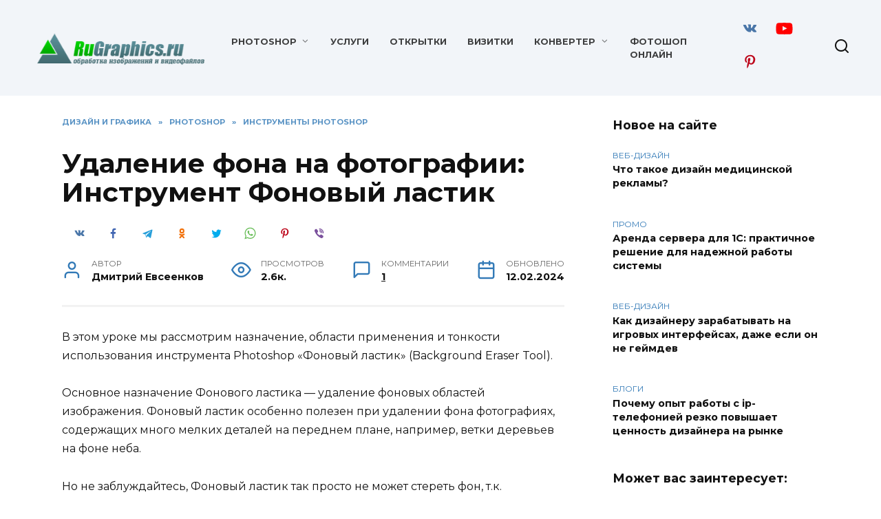

--- FILE ---
content_type: text/html; charset=UTF-8
request_url: https://rugraphics.ru/photoshop/udalenie-fona-na-fotografii-instrument-fonovyy-lastik
body_size: 30360
content:
<!doctype html>
<html lang="ru-RU">
<head><meta charset="UTF-8"><script>if(navigator.userAgent.match(/MSIE|Internet Explorer/i)||navigator.userAgent.match(/Trident\/7\..*?rv:11/i)){var href=document.location.href;if(!href.match(/[?&]nowprocket/)){if(href.indexOf("?")==-1){if(href.indexOf("#")==-1){document.location.href=href+"?nowprocket=1"}else{document.location.href=href.replace("#","?nowprocket=1#")}}else{if(href.indexOf("#")==-1){document.location.href=href+"&nowprocket=1"}else{document.location.href=href.replace("#","&nowprocket=1#")}}}}</script><script>class RocketLazyLoadScripts{constructor(){this.triggerEvents=["keydown","mousedown","mousemove","touchmove","touchstart","touchend","wheel"],this.userEventHandler=this._triggerListener.bind(this),this.touchStartHandler=this._onTouchStart.bind(this),this.touchMoveHandler=this._onTouchMove.bind(this),this.touchEndHandler=this._onTouchEnd.bind(this),this.clickHandler=this._onClick.bind(this),this.interceptedClicks=[],window.addEventListener("pageshow",t=>{this.persisted=t.persisted}),window.addEventListener("DOMContentLoaded",()=>{this._preconnect3rdParties()}),this.delayedScripts={normal:[],async:[],defer:[]},this.trash=[],this.allJQueries=[]}_addUserInteractionListener(t){if(document.hidden){t._triggerListener();return}this.triggerEvents.forEach(e=>window.addEventListener(e,t.userEventHandler,{passive:!0})),window.addEventListener("touchstart",t.touchStartHandler,{passive:!0}),window.addEventListener("mousedown",t.touchStartHandler),document.addEventListener("visibilitychange",t.userEventHandler)}_removeUserInteractionListener(){this.triggerEvents.forEach(t=>window.removeEventListener(t,this.userEventHandler,{passive:!0})),document.removeEventListener("visibilitychange",this.userEventHandler)}_onTouchStart(t){"HTML"!==t.target.tagName&&(window.addEventListener("touchend",this.touchEndHandler),window.addEventListener("mouseup",this.touchEndHandler),window.addEventListener("touchmove",this.touchMoveHandler,{passive:!0}),window.addEventListener("mousemove",this.touchMoveHandler),t.target.addEventListener("click",this.clickHandler),this._renameDOMAttribute(t.target,"onclick","rocket-onclick"),this._pendingClickStarted())}_onTouchMove(t){window.removeEventListener("touchend",this.touchEndHandler),window.removeEventListener("mouseup",this.touchEndHandler),window.removeEventListener("touchmove",this.touchMoveHandler,{passive:!0}),window.removeEventListener("mousemove",this.touchMoveHandler),t.target.removeEventListener("click",this.clickHandler),this._renameDOMAttribute(t.target,"rocket-onclick","onclick"),this._pendingClickFinished()}_onTouchEnd(t){window.removeEventListener("touchend",this.touchEndHandler),window.removeEventListener("mouseup",this.touchEndHandler),window.removeEventListener("touchmove",this.touchMoveHandler,{passive:!0}),window.removeEventListener("mousemove",this.touchMoveHandler)}_onClick(t){t.target.removeEventListener("click",this.clickHandler),this._renameDOMAttribute(t.target,"rocket-onclick","onclick"),this.interceptedClicks.push(t),t.preventDefault(),t.stopPropagation(),t.stopImmediatePropagation(),this._pendingClickFinished()}_replayClicks(){window.removeEventListener("touchstart",this.touchStartHandler,{passive:!0}),window.removeEventListener("mousedown",this.touchStartHandler),this.interceptedClicks.forEach(t=>{t.target.dispatchEvent(new MouseEvent("click",{view:t.view,bubbles:!0,cancelable:!0}))})}_waitForPendingClicks(){return new Promise(t=>{this._isClickPending?this._pendingClickFinished=t:t()})}_pendingClickStarted(){this._isClickPending=!0}_pendingClickFinished(){this._isClickPending=!1}_renameDOMAttribute(t,e,r){t.hasAttribute&&t.hasAttribute(e)&&(event.target.setAttribute(r,event.target.getAttribute(e)),event.target.removeAttribute(e))}_triggerListener(){this._removeUserInteractionListener(this),"loading"===document.readyState?document.addEventListener("DOMContentLoaded",this._loadEverythingNow.bind(this)):this._loadEverythingNow()}_preconnect3rdParties(){let t=[];document.querySelectorAll("script[type=rocketlazyloadscript]").forEach(e=>{if(e.hasAttribute("src")){let r=new URL(e.src).origin;r!==location.origin&&t.push({src:r,crossOrigin:e.crossOrigin||"module"===e.getAttribute("data-rocket-type")})}}),t=[...new Map(t.map(t=>[JSON.stringify(t),t])).values()],this._batchInjectResourceHints(t,"preconnect")}async _loadEverythingNow(){this.lastBreath=Date.now(),this._delayEventListeners(this),this._delayJQueryReady(this),this._handleDocumentWrite(),this._registerAllDelayedScripts(),this._preloadAllScripts(),await this._loadScriptsFromList(this.delayedScripts.normal),await this._loadScriptsFromList(this.delayedScripts.defer),await this._loadScriptsFromList(this.delayedScripts.async);try{await this._triggerDOMContentLoaded(),await this._triggerWindowLoad()}catch(t){console.error(t)}window.dispatchEvent(new Event("rocket-allScriptsLoaded")),this._waitForPendingClicks().then(()=>{this._replayClicks()}),this._emptyTrash()}_registerAllDelayedScripts(){document.querySelectorAll("script[type=rocketlazyloadscript]").forEach(t=>{t.hasAttribute("data-rocket-src")?t.hasAttribute("async")&&!1!==t.async?this.delayedScripts.async.push(t):t.hasAttribute("defer")&&!1!==t.defer||"module"===t.getAttribute("data-rocket-type")?this.delayedScripts.defer.push(t):this.delayedScripts.normal.push(t):this.delayedScripts.normal.push(t)})}async _transformScript(t){return new Promise((await this._littleBreath(),navigator.userAgent.indexOf("Firefox/")>0||""===navigator.vendor)?e=>{let r=document.createElement("script");[...t.attributes].forEach(t=>{let e=t.nodeName;"type"!==e&&("data-rocket-type"===e&&(e="type"),"data-rocket-src"===e&&(e="src"),r.setAttribute(e,t.nodeValue))}),t.text&&(r.text=t.text),r.hasAttribute("src")?(r.addEventListener("load",e),r.addEventListener("error",e)):(r.text=t.text,e());try{t.parentNode.replaceChild(r,t)}catch(i){e()}}:async e=>{function r(){t.setAttribute("data-rocket-status","failed"),e()}try{let i=t.getAttribute("data-rocket-type"),n=t.getAttribute("data-rocket-src");t.text,i?(t.type=i,t.removeAttribute("data-rocket-type")):t.removeAttribute("type"),t.addEventListener("load",function r(){t.setAttribute("data-rocket-status","executed"),e()}),t.addEventListener("error",r),n?(t.removeAttribute("data-rocket-src"),t.src=n):t.src="data:text/javascript;base64,"+btoa(t.text)}catch(s){r()}})}async _loadScriptsFromList(t){let e=t.shift();return e&&e.isConnected?(await this._transformScript(e),this._loadScriptsFromList(t)):Promise.resolve()}_preloadAllScripts(){this._batchInjectResourceHints([...this.delayedScripts.normal,...this.delayedScripts.defer,...this.delayedScripts.async],"preload")}_batchInjectResourceHints(t,e){var r=document.createDocumentFragment();t.forEach(t=>{let i=t.getAttribute&&t.getAttribute("data-rocket-src")||t.src;if(i){let n=document.createElement("link");n.href=i,n.rel=e,"preconnect"!==e&&(n.as="script"),t.getAttribute&&"module"===t.getAttribute("data-rocket-type")&&(n.crossOrigin=!0),t.crossOrigin&&(n.crossOrigin=t.crossOrigin),t.integrity&&(n.integrity=t.integrity),r.appendChild(n),this.trash.push(n)}}),document.head.appendChild(r)}_delayEventListeners(t){let e={};function r(t,r){!function t(r){!e[r]&&(e[r]={originalFunctions:{add:r.addEventListener,remove:r.removeEventListener},eventsToRewrite:[]},r.addEventListener=function(){arguments[0]=i(arguments[0]),e[r].originalFunctions.add.apply(r,arguments)},r.removeEventListener=function(){arguments[0]=i(arguments[0]),e[r].originalFunctions.remove.apply(r,arguments)});function i(t){return e[r].eventsToRewrite.indexOf(t)>=0?"rocket-"+t:t}}(t),e[t].eventsToRewrite.push(r)}function i(t,e){let r=t[e];Object.defineProperty(t,e,{get:()=>r||function(){},set(i){t["rocket"+e]=r=i}})}r(document,"DOMContentLoaded"),r(window,"DOMContentLoaded"),r(window,"load"),r(window,"pageshow"),r(document,"readystatechange"),i(document,"onreadystatechange"),i(window,"onload"),i(window,"onpageshow")}_delayJQueryReady(t){let e;function r(r){if(r&&r.fn&&!t.allJQueries.includes(r)){r.fn.ready=r.fn.init.prototype.ready=function(e){return t.domReadyFired?e.bind(document)(r):document.addEventListener("rocket-DOMContentLoaded",()=>e.bind(document)(r)),r([])};let i=r.fn.on;r.fn.on=r.fn.init.prototype.on=function(){if(this[0]===window){function t(t){return t.split(" ").map(t=>"load"===t||0===t.indexOf("load.")?"rocket-jquery-load":t).join(" ")}"string"==typeof arguments[0]||arguments[0]instanceof String?arguments[0]=t(arguments[0]):"object"==typeof arguments[0]&&Object.keys(arguments[0]).forEach(e=>{delete Object.assign(arguments[0],{[t(e)]:arguments[0][e]})[e]})}return i.apply(this,arguments),this},t.allJQueries.push(r)}e=r}r(window.jQuery),Object.defineProperty(window,"jQuery",{get:()=>e,set(t){r(t)}})}async _triggerDOMContentLoaded(){this.domReadyFired=!0,await this._littleBreath(),document.dispatchEvent(new Event("rocket-DOMContentLoaded")),await this._littleBreath(),window.dispatchEvent(new Event("rocket-DOMContentLoaded")),await this._littleBreath(),document.dispatchEvent(new Event("rocket-readystatechange")),await this._littleBreath(),document.rocketonreadystatechange&&document.rocketonreadystatechange()}async _triggerWindowLoad(){await this._littleBreath(),window.dispatchEvent(new Event("rocket-load")),await this._littleBreath(),window.rocketonload&&window.rocketonload(),await this._littleBreath(),this.allJQueries.forEach(t=>t(window).trigger("rocket-jquery-load")),await this._littleBreath();let t=new Event("rocket-pageshow");t.persisted=this.persisted,window.dispatchEvent(t),await this._littleBreath(),window.rocketonpageshow&&window.rocketonpageshow({persisted:this.persisted})}_handleDocumentWrite(){let t=new Map;document.write=document.writeln=function(e){let r=document.currentScript;r||console.error("WPRocket unable to document.write this: "+e);let i=document.createRange(),n=r.parentElement,s=t.get(r);void 0===s&&(s=r.nextSibling,t.set(r,s));let a=document.createDocumentFragment();i.setStart(a,0),a.appendChild(i.createContextualFragment(e)),n.insertBefore(a,s)}}async _littleBreath(){Date.now()-this.lastBreath>45&&(await this._requestAnimFrame(),this.lastBreath=Date.now())}async _requestAnimFrame(){return document.hidden?new Promise(t=>setTimeout(t)):new Promise(t=>requestAnimationFrame(t))}_emptyTrash(){this.trash.forEach(t=>t.remove())}static run(){let t=new RocketLazyLoadScripts;t._addUserInteractionListener(t)}}RocketLazyLoadScripts.run();</script>
	
	<meta name="viewport" content="width=device-width, initial-scale=1">

	<meta name='robots' content='index, follow, max-image-preview:large, max-snippet:-1, max-video-preview:-1' />

	<!-- This site is optimized with the Yoast SEO plugin v26.6 - https://yoast.com/wordpress/plugins/seo/ -->
	<title>Удаление фона на фотографии: Инструмент Фоновый ластик</title><link rel="preload" as="style" href="//fonts.googleapis.com/css?family=Montserrat%3A400%2C400i%2C700&#038;subset=cyrillic&#038;display=swap" /><link rel="stylesheet" href="//fonts.googleapis.com/css?family=Montserrat%3A400%2C400i%2C700&#038;subset=cyrillic&#038;display=swap" media="print" onload="this.media='all'" /><noscript><link rel="stylesheet" href="//fonts.googleapis.com/css?family=Montserrat%3A400%2C400i%2C700&#038;subset=cyrillic&#038;display=swap" /></noscript>
	<meta name="description" content="В этом уроке мы рассмотрим назначение, области применения и тонкости использования инструмента Photoshop &quot;Фоновый ластик&quot; (Background Eraser Tool). Основное назначение Фонового ластика - удаление фоновых областей изображения. Фоновый ластик особенно полезен при удалении фона фотографиях, содержащих много мелких деталей на переднем плане, например, ветки деревьев на фоне неба." />
	<link rel="canonical" href="//rugraphics.ru/photoshop/instrumenty/udalenie-fona-na-fotografii-instrument-fonovyy-lastik" />
	<meta property="og:locale" content="ru_RU" />
	<meta property="og:type" content="article" />
	<meta property="og:title" content="Удаление фона на фотографии: Инструмент Фоновый ластик" />
	<meta property="og:description" content="В этом уроке мы рассмотрим назначение, области применения и тонкости использования инструмента Photoshop &quot;Фоновый ластик&quot; (Background Eraser Tool). Основное назначение Фонового ластика - удаление фоновых областей изображения. Фоновый ластик особенно полезен при удалении фона фотографиях, содержащих много мелких деталей на переднем плане, например, ветки деревьев на фоне неба." />
	<meta property="og:url" content="https://rugraphics.ru/photoshop/instrumenty/udalenie-fona-na-fotografii-instrument-fonovyy-lastik" />
	<meta property="og:site_name" content="RuGraphics" />
	<meta property="article:published_time" content="2016-04-23T14:38:47+00:00" />
	<meta property="article:modified_time" content="2024-02-12T05:16:49+00:00" />
	<meta property="og:image" content="https://rugraphics.ru/wp-content/uploads/udalenie-fona-na-fotografii-instrument-fonovyj-lastik.png" />
	<meta property="og:image:width" content="600" />
	<meta property="og:image:height" content="400" />
	<meta property="og:image:type" content="image/png" />
	<meta name="author" content="Дмитрий Евсеенков" />
	<meta name="twitter:card" content="summary_large_image" />
	<!-- / Yoast SEO plugin. -->


<link rel='dns-prefetch' href='//fonts.googleapis.com' />
<link href='//fonts.gstatic.com' crossorigin rel='preconnect' />
<style id='wp-img-auto-sizes-contain-inline-css' type='text/css'>
img:is([sizes=auto i],[sizes^="auto," i]){contain-intrinsic-size:3000px 1500px}
/*# sourceURL=wp-img-auto-sizes-contain-inline-css */
</style>
<style id='classic-theme-styles-inline-css' type='text/css'>
/*! This file is auto-generated */
.wp-block-button__link{color:#fff;background-color:#32373c;border-radius:9999px;box-shadow:none;text-decoration:none;padding:calc(.667em + 2px) calc(1.333em + 2px);font-size:1.125em}.wp-block-file__button{background:#32373c;color:#fff;text-decoration:none}
/*# sourceURL=/wp-includes/css/classic-themes.min.css */
</style>
<link data-minify="1" rel='stylesheet' id='reboot-style-css' href='//rugraphics.ru/wp-content/cache/min/1/wp-content/themes/reboot/assets/css/style.min.css?ver=1766438212'  media='all' />
<link data-minify="1" rel='stylesheet' id='chld_thm_cfg_child-css' href='//rugraphics.ru/wp-content/cache/min/1/wp-content/themes/reboot-child/style.css?ver=1766438212'  media='all' />

<style id='rocket-lazyload-inline-css' type='text/css'>
.rll-youtube-player{position:relative;padding-bottom:56.23%;height:0;overflow:hidden;max-width:100%;}.rll-youtube-player:focus-within{outline: 2px solid currentColor;outline-offset: 5px;}.rll-youtube-player iframe{position:absolute;top:0;left:0;width:100%;height:100%;z-index:100;background:0 0}.rll-youtube-player img{bottom:0;display:block;left:0;margin:auto;max-width:100%;width:100%;position:absolute;right:0;top:0;border:none;height:auto;-webkit-transition:.4s all;-moz-transition:.4s all;transition:.4s all}.rll-youtube-player img:hover{-webkit-filter:brightness(75%)}.rll-youtube-player .play{height:100%;width:100%;left:0;top:0;position:absolute;background:url(https://rugraphics.ru/wp-content/plugins/wp-rocket/assets/img/youtube.png) no-repeat center;background-color: transparent !important;cursor:pointer;border:none;}.wp-embed-responsive .wp-has-aspect-ratio .rll-youtube-player{position:absolute;padding-bottom:0;width:100%;height:100%;top:0;bottom:0;left:0;right:0}
/*# sourceURL=rocket-lazyload-inline-css */
</style>
<script type="rocketlazyloadscript" data-rocket-type="text/javascript" data-rocket-src="//rugraphics.ru/wp-includes/js/jquery/jquery.min.js?ver=3.7.1" id="jquery-core-js" defer></script>
<script type="rocketlazyloadscript" data-rocket-type="text/javascript" data-rocket-src="//rugraphics.ru/wp-includes/js/jquery/jquery-migrate.min.js?ver=3.4.1" id="jquery-migrate-js" defer></script>
<script type="rocketlazyloadscript">document.createElement( "picture" );if(!window.HTMLPictureElement && document.addEventListener) {window.addEventListener("DOMContentLoaded", function() {var s = document.createElement("script");s.src = "https://rugraphics.ru/wp-content/plugins/webp-express/js/picturefill.min.js";document.body.appendChild(s);});}</script><link rel="preload" href="//rugraphics.ru/wp-content/themes/reboot/assets/fonts/wpshop-core.ttf" as="font" crossorigin><link rel="prefetch" href="//rugraphics.ru/wp-content/uploads/udalenie-fona-na-fotografii-instrument-fonovyj-lastik.png" as="image" crossorigin>
    <style>.site-logotype img{max-height:50px}::selection, .card-slider__category, .card-slider-container .swiper-pagination-bullet-active, .post-card--grid .post-card__thumbnail:before, .post-card:not(.post-card--small) .post-card__thumbnail a:before, .post-card:not(.post-card--small) .post-card__category,  .post-box--high .post-box__category span, .post-box--wide .post-box__category span, .page-separator, .pagination .nav-links .page-numbers:not(.dots):not(.current):before, .btn, .btn-primary:hover, .btn-primary:not(:disabled):not(.disabled).active, .btn-primary:not(:disabled):not(.disabled):active, .show>.btn-primary.dropdown-toggle, .comment-respond .form-submit input, .page-links__item:hover{background-color:#337ab7}.entry-image--big .entry-image__body .post-card__category a, .home-text ul:not([class])>li:before, .home-text ul.wp-block-list>li:before, .page-content ul:not([class])>li:before, .page-content ul.wp-block-list>li:before, .taxonomy-description ul:not([class])>li:before, .taxonomy-description ul.wp-block-list>li:before, .widget-area .widget_categories ul.menu li a:before, .widget-area .widget_categories ul.menu li span:before, .widget-area .widget_categories>ul li a:before, .widget-area .widget_categories>ul li span:before, .widget-area .widget_nav_menu ul.menu li a:before, .widget-area .widget_nav_menu ul.menu li span:before, .widget-area .widget_nav_menu>ul li a:before, .widget-area .widget_nav_menu>ul li span:before, .page-links .page-numbers:not(.dots):not(.current):before, .page-links .post-page-numbers:not(.dots):not(.current):before, .pagination .nav-links .page-numbers:not(.dots):not(.current):before, .pagination .nav-links .post-page-numbers:not(.dots):not(.current):before, .entry-image--full .entry-image__body .post-card__category a, .entry-image--fullscreen .entry-image__body .post-card__category a, .entry-image--wide .entry-image__body .post-card__category a{background-color:#337ab7}.comment-respond input:focus, select:focus, textarea:focus, .post-card--grid.post-card--thumbnail-no, .post-card--standard:after, .post-card--related.post-card--thumbnail-no:hover, .spoiler-box, .btn-primary, .btn-primary:hover, .btn-primary:not(:disabled):not(.disabled).active, .btn-primary:not(:disabled):not(.disabled):active, .show>.btn-primary.dropdown-toggle, .inp:focus, .entry-tag:focus, .entry-tag:hover, .search-screen .search-form .search-field:focus, .entry-content ul:not([class])>li:before, .entry-content ul.wp-block-list>li:before, .text-content ul:not([class])>li:before, .text-content ul.wp-block-list>li:before, .page-content ul:not([class])>li:before, .page-content ul.wp-block-list>li:before, .taxonomy-description ul:not([class])>li:before, .taxonomy-description ul.wp-block-list>li:before, .entry-content blockquote:not(.wpremark),
        .input:focus, input[type=color]:focus, input[type=date]:focus, input[type=datetime-local]:focus, input[type=datetime]:focus, input[type=email]:focus, input[type=month]:focus, input[type=number]:focus, input[type=password]:focus, input[type=range]:focus, input[type=search]:focus, input[type=tel]:focus, input[type=text]:focus, input[type=time]:focus, input[type=url]:focus, input[type=week]:focus, select:focus, textarea:focus{border-color:#337ab7 !important}.post-card--small .post-card__category, .post-card__author:before, .post-card__comments:before, .post-card__date:before, .post-card__like:before, .post-card__views:before, .entry-author:before, .entry-date:before, .entry-time:before, .entry-views:before, .entry-comments:before, .entry-content ol:not([class])>li:before, .entry-content ol.wp-block-list>li:before, .text-content ol:not([class])>li:before, .text-content ol.wp-block-list>li:before, .entry-content blockquote:before, .spoiler-box__title:after, .search-icon:hover:before, .search-form .search-submit:hover:before, .star-rating-item.hover,
        .comment-list .bypostauthor>.comment-body .comment-author:after,
        .breadcrumb a, .breadcrumb span,
        .search-screen .search-form .search-submit:before, 
        .star-rating--score-1:not(.hover) .star-rating-item:nth-child(1),
        .star-rating--score-2:not(.hover) .star-rating-item:nth-child(1), .star-rating--score-2:not(.hover) .star-rating-item:nth-child(2),
        .star-rating--score-3:not(.hover) .star-rating-item:nth-child(1), .star-rating--score-3:not(.hover) .star-rating-item:nth-child(2), .star-rating--score-3:not(.hover) .star-rating-item:nth-child(3),
        .star-rating--score-4:not(.hover) .star-rating-item:nth-child(1), .star-rating--score-4:not(.hover) .star-rating-item:nth-child(2), .star-rating--score-4:not(.hover) .star-rating-item:nth-child(3), .star-rating--score-4:not(.hover) .star-rating-item:nth-child(4),
        .star-rating--score-5:not(.hover) .star-rating-item:nth-child(1), .star-rating--score-5:not(.hover) .star-rating-item:nth-child(2), .star-rating--score-5:not(.hover) .star-rating-item:nth-child(3), .star-rating--score-5:not(.hover) .star-rating-item:nth-child(4), .star-rating--score-5:not(.hover) .star-rating-item:nth-child(5){color:#337ab7}a:hover, a:focus, a:active, .spanlink:hover, .entry-content a:not(.wp-block-button__link):hover, .entry-content a:not(.wp-block-button__link):focus, .entry-content a:not(.wp-block-button__link):active, .top-menu ul li>a:hover, .top-menu ul li>span:hover, .main-navigation ul li a:hover, .main-navigation ul li span:hover, .footer-navigation ul li a:hover, .footer-navigation ul li span:hover, .comment-reply-link:hover, .pseudo-link:hover, .child-categories ul li a:hover{color:#337ab7}.top-menu>ul>li>a:before, .top-menu>ul>li>span:before{background:#337ab7}.child-categories ul li a:hover, .post-box--no-thumb a:hover{border-color:#337ab7}.post-box--card:hover{box-shadow: inset 0 0 0 1px #337ab7}.post-box--card:hover{-webkit-box-shadow: inset 0 0 0 1px #337ab7}.site-header{background-color:#f2f5f9}@media (min-width: 992px){.top-menu ul li .sub-menu{background-color:#f2f5f9}}body{margin-bottom: 0}@media (max-width: 991px){.widget-area{display: block; margin: 0 auto}}@media (max-width: 991px){.footer-navigation{display: block}}</style>
<link rel="icon" href="//rugraphics.ru/wp-content/uploads/2023/04/favicon-100x100.png" sizes="32x32" />
<link rel="icon" href="//rugraphics.ru/wp-content/uploads/2023/04/favicon.png" sizes="192x192" />
<link rel="apple-touch-icon" href="//rugraphics.ru/wp-content/uploads/2023/04/favicon.png" />
<meta name="msapplication-TileImage" content="https://rugraphics.ru/wp-content/uploads/2023/04/favicon.png" />
		<style type="text/css" id="wp-custom-css">
			.tiktok-embed {
		margin: 2em 0;
    background: none;
    padding: 0;
    border-left: 0px solid rgba(255, 255, 255, 1)!important;
	}

a:not([href]):not([tabindex]) {
    cursor: pointer;
}
.yarpp-related {
    width: 100%;
    margin-left: auto;
    margin-right: auto;
    -webkit-box-ordinal-group: 4;
    -webkit-order: 3;
    -ms-flex-order: 3;
    order: 3;
}

.wp-block-tag-cloud a {
	margin: 5px;
}		</style>
		<noscript><style id="rocket-lazyload-nojs-css">.rll-youtube-player, [data-lazy-src]{display:none !important;}</style></noscript>    <meta name="yandex-verification" content="52326902f058fe43" />
<meta name="zen-verification" content="o1s2Bi5d51F24LhJ2AkgnoKea6avwQPpm9zZQV0LlmJwMuVPdQTQAovCzpePRAbV" />
<!-- Yandex.RTB -->
<script type="rocketlazyloadscript">window.yaContextCb=window.yaContextCb||[]</script>
<script type="rocketlazyloadscript" data-rocket-src="//yandex.ru/ads/system/context.js" async></script>
<!-- Google Tag Manager -->
<script type="rocketlazyloadscript">(function(w,d,s,l,i){w[l]=w[l]||[];w[l].push({'gtm.start':
new Date().getTime(),event:'gtm.js'});var f=d.getElementsByTagName(s)[0],
j=d.createElement(s),dl=l!='dataLayer'?'&l='+l:'';j.async=true;j.src=
'https://www.googletagmanager.com/gtm.js?id='+i+dl;f.parentNode.insertBefore(j,f);
})(window,document,'script','dataLayer','GTM-5FFKXJW');</script>
<!-- End Google Tag Manager -->
<meta name="p:domain_verify" content="717ca404d6490ee67c4eeb4ed478ff69"/>
<!-- Yandex.RTB -->
<script type="rocketlazyloadscript">window.yaContextCb=window.yaContextCb||[]</script>
<script type="rocketlazyloadscript" data-rocket-src="//yandex.ru/ads/system/context.js" async></script><style id='wp-block-group-inline-css' type='text/css'>
.wp-block-group{box-sizing:border-box}:where(.wp-block-group.wp-block-group-is-layout-constrained){position:relative}
/*# sourceURL=https://rugraphics.ru/wp-includes/blocks/group/style.min.css */
</style>
<style id='wp-block-group-theme-inline-css' type='text/css'>
:where(.wp-block-group.has-background){padding:1.25em 2.375em}
/*# sourceURL=https://rugraphics.ru/wp-includes/blocks/group/theme.min.css */
</style>
<style id='wp-block-paragraph-inline-css' type='text/css'>
.is-small-text{font-size:.875em}.is-regular-text{font-size:1em}.is-large-text{font-size:2.25em}.is-larger-text{font-size:3em}.has-drop-cap:not(:focus):first-letter{float:left;font-size:8.4em;font-style:normal;font-weight:100;line-height:.68;margin:.05em .1em 0 0;text-transform:uppercase}body.rtl .has-drop-cap:not(:focus):first-letter{float:none;margin-left:.1em}p.has-drop-cap.has-background{overflow:hidden}:root :where(p.has-background){padding:1.25em 2.375em}:where(p.has-text-color:not(.has-link-color)) a{color:inherit}p.has-text-align-left[style*="writing-mode:vertical-lr"],p.has-text-align-right[style*="writing-mode:vertical-rl"]{rotate:180deg}
/*# sourceURL=https://rugraphics.ru/wp-includes/blocks/paragraph/style.min.css */
</style>
<style id='wp-block-social-links-inline-css' type='text/css'>
.wp-block-social-links{background:none;box-sizing:border-box;margin-left:0;padding-left:0;padding-right:0;text-indent:0}.wp-block-social-links .wp-social-link a,.wp-block-social-links .wp-social-link a:hover{border-bottom:0;box-shadow:none;text-decoration:none}.wp-block-social-links .wp-social-link svg{height:1em;width:1em}.wp-block-social-links .wp-social-link span:not(.screen-reader-text){font-size:.65em;margin-left:.5em;margin-right:.5em}.wp-block-social-links.has-small-icon-size{font-size:16px}.wp-block-social-links,.wp-block-social-links.has-normal-icon-size{font-size:24px}.wp-block-social-links.has-large-icon-size{font-size:36px}.wp-block-social-links.has-huge-icon-size{font-size:48px}.wp-block-social-links.aligncenter{display:flex;justify-content:center}.wp-block-social-links.alignright{justify-content:flex-end}.wp-block-social-link{border-radius:9999px;display:block}@media not (prefers-reduced-motion){.wp-block-social-link{transition:transform .1s ease}}.wp-block-social-link{height:auto}.wp-block-social-link a{align-items:center;display:flex;line-height:0}.wp-block-social-link:hover{transform:scale(1.1)}.wp-block-social-links .wp-block-social-link.wp-social-link{display:inline-block;margin:0;padding:0}.wp-block-social-links .wp-block-social-link.wp-social-link .wp-block-social-link-anchor,.wp-block-social-links .wp-block-social-link.wp-social-link .wp-block-social-link-anchor svg,.wp-block-social-links .wp-block-social-link.wp-social-link .wp-block-social-link-anchor:active,.wp-block-social-links .wp-block-social-link.wp-social-link .wp-block-social-link-anchor:hover,.wp-block-social-links .wp-block-social-link.wp-social-link .wp-block-social-link-anchor:visited{color:currentColor;fill:currentColor}:where(.wp-block-social-links:not(.is-style-logos-only)) .wp-social-link{background-color:#f0f0f0;color:#444}:where(.wp-block-social-links:not(.is-style-logos-only)) .wp-social-link-amazon{background-color:#f90;color:#fff}:where(.wp-block-social-links:not(.is-style-logos-only)) .wp-social-link-bandcamp{background-color:#1ea0c3;color:#fff}:where(.wp-block-social-links:not(.is-style-logos-only)) .wp-social-link-behance{background-color:#0757fe;color:#fff}:where(.wp-block-social-links:not(.is-style-logos-only)) .wp-social-link-bluesky{background-color:#0a7aff;color:#fff}:where(.wp-block-social-links:not(.is-style-logos-only)) .wp-social-link-codepen{background-color:#1e1f26;color:#fff}:where(.wp-block-social-links:not(.is-style-logos-only)) .wp-social-link-deviantart{background-color:#02e49b;color:#fff}:where(.wp-block-social-links:not(.is-style-logos-only)) .wp-social-link-discord{background-color:#5865f2;color:#fff}:where(.wp-block-social-links:not(.is-style-logos-only)) .wp-social-link-dribbble{background-color:#e94c89;color:#fff}:where(.wp-block-social-links:not(.is-style-logos-only)) .wp-social-link-dropbox{background-color:#4280ff;color:#fff}:where(.wp-block-social-links:not(.is-style-logos-only)) .wp-social-link-etsy{background-color:#f45800;color:#fff}:where(.wp-block-social-links:not(.is-style-logos-only)) .wp-social-link-facebook{background-color:#0866ff;color:#fff}:where(.wp-block-social-links:not(.is-style-logos-only)) .wp-social-link-fivehundredpx{background-color:#000;color:#fff}:where(.wp-block-social-links:not(.is-style-logos-only)) .wp-social-link-flickr{background-color:#0461dd;color:#fff}:where(.wp-block-social-links:not(.is-style-logos-only)) .wp-social-link-foursquare{background-color:#e65678;color:#fff}:where(.wp-block-social-links:not(.is-style-logos-only)) .wp-social-link-github{background-color:#24292d;color:#fff}:where(.wp-block-social-links:not(.is-style-logos-only)) .wp-social-link-goodreads{background-color:#eceadd;color:#382110}:where(.wp-block-social-links:not(.is-style-logos-only)) .wp-social-link-google{background-color:#ea4434;color:#fff}:where(.wp-block-social-links:not(.is-style-logos-only)) .wp-social-link-gravatar{background-color:#1d4fc4;color:#fff}:where(.wp-block-social-links:not(.is-style-logos-only)) .wp-social-link-instagram{background-color:#f00075;color:#fff}:where(.wp-block-social-links:not(.is-style-logos-only)) .wp-social-link-lastfm{background-color:#e21b24;color:#fff}:where(.wp-block-social-links:not(.is-style-logos-only)) .wp-social-link-linkedin{background-color:#0d66c2;color:#fff}:where(.wp-block-social-links:not(.is-style-logos-only)) .wp-social-link-mastodon{background-color:#3288d4;color:#fff}:where(.wp-block-social-links:not(.is-style-logos-only)) .wp-social-link-medium{background-color:#000;color:#fff}:where(.wp-block-social-links:not(.is-style-logos-only)) .wp-social-link-meetup{background-color:#f6405f;color:#fff}:where(.wp-block-social-links:not(.is-style-logos-only)) .wp-social-link-patreon{background-color:#000;color:#fff}:where(.wp-block-social-links:not(.is-style-logos-only)) .wp-social-link-pinterest{background-color:#e60122;color:#fff}:where(.wp-block-social-links:not(.is-style-logos-only)) .wp-social-link-pocket{background-color:#ef4155;color:#fff}:where(.wp-block-social-links:not(.is-style-logos-only)) .wp-social-link-reddit{background-color:#ff4500;color:#fff}:where(.wp-block-social-links:not(.is-style-logos-only)) .wp-social-link-skype{background-color:#0478d7;color:#fff}:where(.wp-block-social-links:not(.is-style-logos-only)) .wp-social-link-snapchat{background-color:#fefc00;color:#fff;stroke:#000}:where(.wp-block-social-links:not(.is-style-logos-only)) .wp-social-link-soundcloud{background-color:#ff5600;color:#fff}:where(.wp-block-social-links:not(.is-style-logos-only)) .wp-social-link-spotify{background-color:#1bd760;color:#fff}:where(.wp-block-social-links:not(.is-style-logos-only)) .wp-social-link-telegram{background-color:#2aabee;color:#fff}:where(.wp-block-social-links:not(.is-style-logos-only)) .wp-social-link-threads{background-color:#000;color:#fff}:where(.wp-block-social-links:not(.is-style-logos-only)) .wp-social-link-tiktok{background-color:#000;color:#fff}:where(.wp-block-social-links:not(.is-style-logos-only)) .wp-social-link-tumblr{background-color:#011835;color:#fff}:where(.wp-block-social-links:not(.is-style-logos-only)) .wp-social-link-twitch{background-color:#6440a4;color:#fff}:where(.wp-block-social-links:not(.is-style-logos-only)) .wp-social-link-twitter{background-color:#1da1f2;color:#fff}:where(.wp-block-social-links:not(.is-style-logos-only)) .wp-social-link-vimeo{background-color:#1eb7ea;color:#fff}:where(.wp-block-social-links:not(.is-style-logos-only)) .wp-social-link-vk{background-color:#4680c2;color:#fff}:where(.wp-block-social-links:not(.is-style-logos-only)) .wp-social-link-wordpress{background-color:#3499cd;color:#fff}:where(.wp-block-social-links:not(.is-style-logos-only)) .wp-social-link-whatsapp{background-color:#25d366;color:#fff}:where(.wp-block-social-links:not(.is-style-logos-only)) .wp-social-link-x{background-color:#000;color:#fff}:where(.wp-block-social-links:not(.is-style-logos-only)) .wp-social-link-yelp{background-color:#d32422;color:#fff}:where(.wp-block-social-links:not(.is-style-logos-only)) .wp-social-link-youtube{background-color:red;color:#fff}:where(.wp-block-social-links.is-style-logos-only) .wp-social-link{background:none}:where(.wp-block-social-links.is-style-logos-only) .wp-social-link svg{height:1.25em;width:1.25em}:where(.wp-block-social-links.is-style-logos-only) .wp-social-link-amazon{color:#f90}:where(.wp-block-social-links.is-style-logos-only) .wp-social-link-bandcamp{color:#1ea0c3}:where(.wp-block-social-links.is-style-logos-only) .wp-social-link-behance{color:#0757fe}:where(.wp-block-social-links.is-style-logos-only) .wp-social-link-bluesky{color:#0a7aff}:where(.wp-block-social-links.is-style-logos-only) .wp-social-link-codepen{color:#1e1f26}:where(.wp-block-social-links.is-style-logos-only) .wp-social-link-deviantart{color:#02e49b}:where(.wp-block-social-links.is-style-logos-only) .wp-social-link-discord{color:#5865f2}:where(.wp-block-social-links.is-style-logos-only) .wp-social-link-dribbble{color:#e94c89}:where(.wp-block-social-links.is-style-logos-only) .wp-social-link-dropbox{color:#4280ff}:where(.wp-block-social-links.is-style-logos-only) .wp-social-link-etsy{color:#f45800}:where(.wp-block-social-links.is-style-logos-only) .wp-social-link-facebook{color:#0866ff}:where(.wp-block-social-links.is-style-logos-only) .wp-social-link-fivehundredpx{color:#000}:where(.wp-block-social-links.is-style-logos-only) .wp-social-link-flickr{color:#0461dd}:where(.wp-block-social-links.is-style-logos-only) .wp-social-link-foursquare{color:#e65678}:where(.wp-block-social-links.is-style-logos-only) .wp-social-link-github{color:#24292d}:where(.wp-block-social-links.is-style-logos-only) .wp-social-link-goodreads{color:#382110}:where(.wp-block-social-links.is-style-logos-only) .wp-social-link-google{color:#ea4434}:where(.wp-block-social-links.is-style-logos-only) .wp-social-link-gravatar{color:#1d4fc4}:where(.wp-block-social-links.is-style-logos-only) .wp-social-link-instagram{color:#f00075}:where(.wp-block-social-links.is-style-logos-only) .wp-social-link-lastfm{color:#e21b24}:where(.wp-block-social-links.is-style-logos-only) .wp-social-link-linkedin{color:#0d66c2}:where(.wp-block-social-links.is-style-logos-only) .wp-social-link-mastodon{color:#3288d4}:where(.wp-block-social-links.is-style-logos-only) .wp-social-link-medium{color:#000}:where(.wp-block-social-links.is-style-logos-only) .wp-social-link-meetup{color:#f6405f}:where(.wp-block-social-links.is-style-logos-only) .wp-social-link-patreon{color:#000}:where(.wp-block-social-links.is-style-logos-only) .wp-social-link-pinterest{color:#e60122}:where(.wp-block-social-links.is-style-logos-only) .wp-social-link-pocket{color:#ef4155}:where(.wp-block-social-links.is-style-logos-only) .wp-social-link-reddit{color:#ff4500}:where(.wp-block-social-links.is-style-logos-only) .wp-social-link-skype{color:#0478d7}:where(.wp-block-social-links.is-style-logos-only) .wp-social-link-snapchat{color:#fff;stroke:#000}:where(.wp-block-social-links.is-style-logos-only) .wp-social-link-soundcloud{color:#ff5600}:where(.wp-block-social-links.is-style-logos-only) .wp-social-link-spotify{color:#1bd760}:where(.wp-block-social-links.is-style-logos-only) .wp-social-link-telegram{color:#2aabee}:where(.wp-block-social-links.is-style-logos-only) .wp-social-link-threads{color:#000}:where(.wp-block-social-links.is-style-logos-only) .wp-social-link-tiktok{color:#000}:where(.wp-block-social-links.is-style-logos-only) .wp-social-link-tumblr{color:#011835}:where(.wp-block-social-links.is-style-logos-only) .wp-social-link-twitch{color:#6440a4}:where(.wp-block-social-links.is-style-logos-only) .wp-social-link-twitter{color:#1da1f2}:where(.wp-block-social-links.is-style-logos-only) .wp-social-link-vimeo{color:#1eb7ea}:where(.wp-block-social-links.is-style-logos-only) .wp-social-link-vk{color:#4680c2}:where(.wp-block-social-links.is-style-logos-only) .wp-social-link-whatsapp{color:#25d366}:where(.wp-block-social-links.is-style-logos-only) .wp-social-link-wordpress{color:#3499cd}:where(.wp-block-social-links.is-style-logos-only) .wp-social-link-x{color:#000}:where(.wp-block-social-links.is-style-logos-only) .wp-social-link-yelp{color:#d32422}:where(.wp-block-social-links.is-style-logos-only) .wp-social-link-youtube{color:red}.wp-block-social-links.is-style-pill-shape .wp-social-link{width:auto}:root :where(.wp-block-social-links .wp-social-link a){padding:.25em}:root :where(.wp-block-social-links.is-style-logos-only .wp-social-link a){padding:0}:root :where(.wp-block-social-links.is-style-pill-shape .wp-social-link a){padding-left:.6666666667em;padding-right:.6666666667em}.wp-block-social-links:not(.has-icon-color):not(.has-icon-background-color) .wp-social-link-snapchat .wp-block-social-link-label{color:#000}
/*# sourceURL=https://rugraphics.ru/wp-includes/blocks/social-links/style.min.css */
</style>
<style id='global-styles-inline-css' type='text/css'>
:root{--wp--preset--aspect-ratio--square: 1;--wp--preset--aspect-ratio--4-3: 4/3;--wp--preset--aspect-ratio--3-4: 3/4;--wp--preset--aspect-ratio--3-2: 3/2;--wp--preset--aspect-ratio--2-3: 2/3;--wp--preset--aspect-ratio--16-9: 16/9;--wp--preset--aspect-ratio--9-16: 9/16;--wp--preset--color--black: #000000;--wp--preset--color--cyan-bluish-gray: #abb8c3;--wp--preset--color--white: #ffffff;--wp--preset--color--pale-pink: #f78da7;--wp--preset--color--vivid-red: #cf2e2e;--wp--preset--color--luminous-vivid-orange: #ff6900;--wp--preset--color--luminous-vivid-amber: #fcb900;--wp--preset--color--light-green-cyan: #7bdcb5;--wp--preset--color--vivid-green-cyan: #00d084;--wp--preset--color--pale-cyan-blue: #8ed1fc;--wp--preset--color--vivid-cyan-blue: #0693e3;--wp--preset--color--vivid-purple: #9b51e0;--wp--preset--gradient--vivid-cyan-blue-to-vivid-purple: linear-gradient(135deg,rgb(6,147,227) 0%,rgb(155,81,224) 100%);--wp--preset--gradient--light-green-cyan-to-vivid-green-cyan: linear-gradient(135deg,rgb(122,220,180) 0%,rgb(0,208,130) 100%);--wp--preset--gradient--luminous-vivid-amber-to-luminous-vivid-orange: linear-gradient(135deg,rgb(252,185,0) 0%,rgb(255,105,0) 100%);--wp--preset--gradient--luminous-vivid-orange-to-vivid-red: linear-gradient(135deg,rgb(255,105,0) 0%,rgb(207,46,46) 100%);--wp--preset--gradient--very-light-gray-to-cyan-bluish-gray: linear-gradient(135deg,rgb(238,238,238) 0%,rgb(169,184,195) 100%);--wp--preset--gradient--cool-to-warm-spectrum: linear-gradient(135deg,rgb(74,234,220) 0%,rgb(151,120,209) 20%,rgb(207,42,186) 40%,rgb(238,44,130) 60%,rgb(251,105,98) 80%,rgb(254,248,76) 100%);--wp--preset--gradient--blush-light-purple: linear-gradient(135deg,rgb(255,206,236) 0%,rgb(152,150,240) 100%);--wp--preset--gradient--blush-bordeaux: linear-gradient(135deg,rgb(254,205,165) 0%,rgb(254,45,45) 50%,rgb(107,0,62) 100%);--wp--preset--gradient--luminous-dusk: linear-gradient(135deg,rgb(255,203,112) 0%,rgb(199,81,192) 50%,rgb(65,88,208) 100%);--wp--preset--gradient--pale-ocean: linear-gradient(135deg,rgb(255,245,203) 0%,rgb(182,227,212) 50%,rgb(51,167,181) 100%);--wp--preset--gradient--electric-grass: linear-gradient(135deg,rgb(202,248,128) 0%,rgb(113,206,126) 100%);--wp--preset--gradient--midnight: linear-gradient(135deg,rgb(2,3,129) 0%,rgb(40,116,252) 100%);--wp--preset--font-size--small: 19.5px;--wp--preset--font-size--medium: 20px;--wp--preset--font-size--large: 36.5px;--wp--preset--font-size--x-large: 42px;--wp--preset--font-size--normal: 22px;--wp--preset--font-size--huge: 49.5px;--wp--preset--spacing--20: 0.44rem;--wp--preset--spacing--30: 0.67rem;--wp--preset--spacing--40: 1rem;--wp--preset--spacing--50: 1.5rem;--wp--preset--spacing--60: 2.25rem;--wp--preset--spacing--70: 3.38rem;--wp--preset--spacing--80: 5.06rem;--wp--preset--shadow--natural: 6px 6px 9px rgba(0, 0, 0, 0.2);--wp--preset--shadow--deep: 12px 12px 50px rgba(0, 0, 0, 0.4);--wp--preset--shadow--sharp: 6px 6px 0px rgba(0, 0, 0, 0.2);--wp--preset--shadow--outlined: 6px 6px 0px -3px rgb(255, 255, 255), 6px 6px rgb(0, 0, 0);--wp--preset--shadow--crisp: 6px 6px 0px rgb(0, 0, 0);}:where(.is-layout-flex){gap: 0.5em;}:where(.is-layout-grid){gap: 0.5em;}body .is-layout-flex{display: flex;}.is-layout-flex{flex-wrap: wrap;align-items: center;}.is-layout-flex > :is(*, div){margin: 0;}body .is-layout-grid{display: grid;}.is-layout-grid > :is(*, div){margin: 0;}:where(.wp-block-columns.is-layout-flex){gap: 2em;}:where(.wp-block-columns.is-layout-grid){gap: 2em;}:where(.wp-block-post-template.is-layout-flex){gap: 1.25em;}:where(.wp-block-post-template.is-layout-grid){gap: 1.25em;}.has-black-color{color: var(--wp--preset--color--black) !important;}.has-cyan-bluish-gray-color{color: var(--wp--preset--color--cyan-bluish-gray) !important;}.has-white-color{color: var(--wp--preset--color--white) !important;}.has-pale-pink-color{color: var(--wp--preset--color--pale-pink) !important;}.has-vivid-red-color{color: var(--wp--preset--color--vivid-red) !important;}.has-luminous-vivid-orange-color{color: var(--wp--preset--color--luminous-vivid-orange) !important;}.has-luminous-vivid-amber-color{color: var(--wp--preset--color--luminous-vivid-amber) !important;}.has-light-green-cyan-color{color: var(--wp--preset--color--light-green-cyan) !important;}.has-vivid-green-cyan-color{color: var(--wp--preset--color--vivid-green-cyan) !important;}.has-pale-cyan-blue-color{color: var(--wp--preset--color--pale-cyan-blue) !important;}.has-vivid-cyan-blue-color{color: var(--wp--preset--color--vivid-cyan-blue) !important;}.has-vivid-purple-color{color: var(--wp--preset--color--vivid-purple) !important;}.has-black-background-color{background-color: var(--wp--preset--color--black) !important;}.has-cyan-bluish-gray-background-color{background-color: var(--wp--preset--color--cyan-bluish-gray) !important;}.has-white-background-color{background-color: var(--wp--preset--color--white) !important;}.has-pale-pink-background-color{background-color: var(--wp--preset--color--pale-pink) !important;}.has-vivid-red-background-color{background-color: var(--wp--preset--color--vivid-red) !important;}.has-luminous-vivid-orange-background-color{background-color: var(--wp--preset--color--luminous-vivid-orange) !important;}.has-luminous-vivid-amber-background-color{background-color: var(--wp--preset--color--luminous-vivid-amber) !important;}.has-light-green-cyan-background-color{background-color: var(--wp--preset--color--light-green-cyan) !important;}.has-vivid-green-cyan-background-color{background-color: var(--wp--preset--color--vivid-green-cyan) !important;}.has-pale-cyan-blue-background-color{background-color: var(--wp--preset--color--pale-cyan-blue) !important;}.has-vivid-cyan-blue-background-color{background-color: var(--wp--preset--color--vivid-cyan-blue) !important;}.has-vivid-purple-background-color{background-color: var(--wp--preset--color--vivid-purple) !important;}.has-black-border-color{border-color: var(--wp--preset--color--black) !important;}.has-cyan-bluish-gray-border-color{border-color: var(--wp--preset--color--cyan-bluish-gray) !important;}.has-white-border-color{border-color: var(--wp--preset--color--white) !important;}.has-pale-pink-border-color{border-color: var(--wp--preset--color--pale-pink) !important;}.has-vivid-red-border-color{border-color: var(--wp--preset--color--vivid-red) !important;}.has-luminous-vivid-orange-border-color{border-color: var(--wp--preset--color--luminous-vivid-orange) !important;}.has-luminous-vivid-amber-border-color{border-color: var(--wp--preset--color--luminous-vivid-amber) !important;}.has-light-green-cyan-border-color{border-color: var(--wp--preset--color--light-green-cyan) !important;}.has-vivid-green-cyan-border-color{border-color: var(--wp--preset--color--vivid-green-cyan) !important;}.has-pale-cyan-blue-border-color{border-color: var(--wp--preset--color--pale-cyan-blue) !important;}.has-vivid-cyan-blue-border-color{border-color: var(--wp--preset--color--vivid-cyan-blue) !important;}.has-vivid-purple-border-color{border-color: var(--wp--preset--color--vivid-purple) !important;}.has-vivid-cyan-blue-to-vivid-purple-gradient-background{background: var(--wp--preset--gradient--vivid-cyan-blue-to-vivid-purple) !important;}.has-light-green-cyan-to-vivid-green-cyan-gradient-background{background: var(--wp--preset--gradient--light-green-cyan-to-vivid-green-cyan) !important;}.has-luminous-vivid-amber-to-luminous-vivid-orange-gradient-background{background: var(--wp--preset--gradient--luminous-vivid-amber-to-luminous-vivid-orange) !important;}.has-luminous-vivid-orange-to-vivid-red-gradient-background{background: var(--wp--preset--gradient--luminous-vivid-orange-to-vivid-red) !important;}.has-very-light-gray-to-cyan-bluish-gray-gradient-background{background: var(--wp--preset--gradient--very-light-gray-to-cyan-bluish-gray) !important;}.has-cool-to-warm-spectrum-gradient-background{background: var(--wp--preset--gradient--cool-to-warm-spectrum) !important;}.has-blush-light-purple-gradient-background{background: var(--wp--preset--gradient--blush-light-purple) !important;}.has-blush-bordeaux-gradient-background{background: var(--wp--preset--gradient--blush-bordeaux) !important;}.has-luminous-dusk-gradient-background{background: var(--wp--preset--gradient--luminous-dusk) !important;}.has-pale-ocean-gradient-background{background: var(--wp--preset--gradient--pale-ocean) !important;}.has-electric-grass-gradient-background{background: var(--wp--preset--gradient--electric-grass) !important;}.has-midnight-gradient-background{background: var(--wp--preset--gradient--midnight) !important;}.has-small-font-size{font-size: var(--wp--preset--font-size--small) !important;}.has-medium-font-size{font-size: var(--wp--preset--font-size--medium) !important;}.has-large-font-size{font-size: var(--wp--preset--font-size--large) !important;}.has-x-large-font-size{font-size: var(--wp--preset--font-size--x-large) !important;}
/*# sourceURL=global-styles-inline-css */
</style>
<style id='core-block-supports-inline-css' type='text/css'>
.wp-container-core-social-links-is-layout-8cf370e7{flex-direction:column;align-items:flex-start;}
/*# sourceURL=core-block-supports-inline-css */
</style>
<link data-minify="1" rel='stylesheet' id='yarppRelatedCss-css' href='//rugraphics.ru/wp-content/cache/min/1/wp-content/plugins/yet-another-related-posts-plugin/style/related.css?ver=1766438228'  media='all' />
</head>

<body class="wp-singular post-template-default single single-post postid-1161 single-format-standard wp-embed-responsive wp-theme-reboot wp-child-theme-reboot-child sidebar-right">



<div id="page" class="site">
    <a class="skip-link screen-reader-text" href="#content"><!--noindex-->Перейти к содержанию<!--/noindex--></a>

    <div class="search-screen-overlay js-search-screen-overlay"></div>
    <div class="search-screen js-search-screen">
        
<form role="search" method="get" class="search-form" action="//rugraphics.ru/">
    <label>
        <span class="screen-reader-text"><!--noindex-->Search for:<!--/noindex--></span>
        <input type="search" class="search-field" placeholder="Поиск…" value="" name="s">
    </label>
    <button type="submit" class="search-submit"></button>
</form>    </div>

    

<header id="masthead" class="site-header full" itemscope itemtype="http://schema.org/WPHeader">
    <div class="site-header-inner full">

        <div class="humburger js-humburger"><span></span><span></span><span></span></div>

        
<div class="site-branding">

    <div class="site-logotype"><a href="https://rugraphics.ru/"><picture><source data-lazy-srcset="https://rugraphics.ru/wp-content/webp-express/webp-images/uploads/logo-new.png.webp" type="image/webp"><img src="data:image/svg+xml,%3Csvg%20xmlns='http://www.w3.org/2000/svg'%20viewBox='0%200%20619%20119'%3E%3C/svg%3E" width="619" height="119" alt="RuGraphics" class="webpexpress-processed" data-lazy-src="//rugraphics.ru/wp-content/uploads/logo-new.png"><noscript><img src="//rugraphics.ru/wp-content/uploads/logo-new.png" width="619" height="119" alt="RuGraphics" class="webpexpress-processed"></noscript></picture></a></div></div><!-- .site-branding --><div class="top-menu"><ul id="top-menu" class="menu"><li id="menu-item-10002" class="menu-item menu-item-type-taxonomy menu-item-object-category current-post-ancestor current-menu-parent current-post-parent menu-item-has-children menu-item-10002"><a href="https://rugraphics.ru/photoshop">Photoshop</a>
<ul class="sub-menu">
	<li id="menu-item-10003" class="menu-item menu-item-type-taxonomy menu-item-object-category current-post-ancestor current-menu-parent current-post-parent menu-item-10003"><a href="https://rugraphics.ru/photoshop/lessons">Уроки</a></li>
	<li id="menu-item-10004" class="menu-item menu-item-type-taxonomy menu-item-object-category menu-item-10004"><a href="https://rugraphics.ru/photoshop/plugins">Плагины</a></li>
	<li id="menu-item-10005" class="menu-item menu-item-type-taxonomy menu-item-object-category menu-item-10005"><a href="https://rugraphics.ru/photoshop/styles/brush">Кисти (Brush Tool)</a></li>
	<li id="menu-item-10006" class="menu-item menu-item-type-taxonomy menu-item-object-category menu-item-10006"><a href="https://rugraphics.ru/photoshop/kisti">Кисти</a></li>
	<li id="menu-item-10007" class="menu-item menu-item-type-taxonomy menu-item-object-category menu-item-10007"><a href="https://rugraphics.ru/photoshop/lessons/text">Текстовые эффекты</a></li>
	<li id="menu-item-10008" class="menu-item menu-item-type-taxonomy menu-item-object-category menu-item-10008"><a href="https://rugraphics.ru/photoshop/lessons/photoediting">Фотоэффекты</a></li>
	<li id="menu-item-10009" class="menu-item menu-item-type-taxonomy menu-item-object-category menu-item-10009"><a href="https://rugraphics.ru/photoshop/psd/templates">Шаблоны</a></li>
	<li id="menu-item-11976" class="menu-item menu-item-type-taxonomy menu-item-object-category menu-item-11976"><a href="https://rugraphics.ru/photoshop/download">Скачать</a></li>
</ul>
</li>
<li id="menu-item-10010" class="menu-item menu-item-type-taxonomy menu-item-object-category menu-item-10010"><a href="https://rugraphics.ru/uslugi">Услуги</a></li>
<li id="menu-item-10011" class="menu-item menu-item-type-taxonomy menu-item-object-category menu-item-10011"><a href="https://rugraphics.ru/otkrytki">Открытки</a></li>
<li id="menu-item-10012" class="menu-item menu-item-type-taxonomy menu-item-object-category menu-item-10012"><a href="https://rugraphics.ru/vizitki">Визитки</a></li>
<li id="menu-item-10013" class="menu-item menu-item-type-post_type menu-item-object-page menu-item-has-children menu-item-10013"><a href="https://rugraphics.ru/converter">Конвертер</a>
<ul class="sub-menu">
	<li id="menu-item-10014" class="menu-item menu-item-type-post_type menu-item-object-page menu-item-10014"><a href="https://rugraphics.ru/converter/image">Конвертер изображений</a></li>
</ul>
</li>
<li id="menu-item-16601" class="menu-item menu-item-type-post_type menu-item-object-page menu-item-16601"><a href="https://rugraphics.ru/fotoredaktor-fotoshop-onlajn">Фотошоп онлайн</a></li>
</ul></div>
<div class="social-links">
    <div class="social-buttons social-buttons--square social-buttons--circle">

    <span class="social-button social-button--vkontakte js-link" data-href="aHR0cHM6Ly92ay5jb20vcnVncmFwaGljcw==" data-target="_blank"></span><span class="social-button social-button--youtube js-link" data-href="aHR0cHM6Ly95b3V0dWJlLmNvbS9AcnVncmFwaGljcw==" data-target="_blank"></span><span class="social-button social-button--pinterest js-link" data-href="aHR0cHM6Ly93d3cucGludGVyZXN0LmNvbS9ydWdyYXBoaWNzcnU=" data-target="_blank"></span>
    </div>
</div>

                <div class="header-search">
                    <span class="search-icon js-search-icon"></span>
                </div>
            
    </div>
</header><!-- #masthead -->



    
    <nav id="site-navigation" class="main-navigation full" style="display: none;">
        <div class="main-navigation-inner full">
            <ul id="header_menu"></ul>
        </div>
    </nav>
    <div class="container header-separator"></div>


    <div class="mobile-menu-placeholder js-mobile-menu-placeholder"></div>
    
	
    <div id="content" class="site-content fixed">

        
        <div class="site-content-inner">
    
        
        <div id="primary" class="content-area" itemscope itemtype="http://schema.org/Article">
            <main id="main" class="site-main article-card">

                
<article id="post-1161" class="article-post post-1161 post type-post status-publish format-standard has-post-thumbnail  category-photoshop category-instrumenty category-kak-udalit-fon category-article category-lessons">

    
        <div class="breadcrumb" itemscope itemtype="http://schema.org/BreadcrumbList"><span class="breadcrumb-item" itemprop="itemListElement" itemscope itemtype="http://schema.org/ListItem"><a href="https://rugraphics.ru/" itemprop="item"><span itemprop="name">Дизайн и графика</span></a><meta itemprop="position" content="0"></span> <span class="breadcrumb-separator">»</span> <span class="breadcrumb-item" itemprop="itemListElement" itemscope itemtype="http://schema.org/ListItem"><a href="https://rugraphics.ru/photoshop" itemprop="item"><span itemprop="name">Photoshop</span></a><meta itemprop="position" content="1"></span> <span class="breadcrumb-separator">»</span> <span class="breadcrumb-item" itemprop="itemListElement" itemscope itemtype="http://schema.org/ListItem"><a href="https://rugraphics.ru/photoshop/instrumenty" itemprop="item"><span itemprop="name">Инструменты Photoshop</span></a><meta itemprop="position" content="2"></span></div>
                                <h1 class="entry-title" itemprop="headline">Удаление фона на фотографии: Инструмент Фоновый ластик</h1>
                    
                                <div class="social-buttons"><span class="social-button social-button--vkontakte" data-social="vkontakte" data-image="https://rugraphics.ru/wp-content/uploads/udalenie-fona-na-fotografii-instrument-fonovyj-lastik-150x150.png"></span><span class="social-button social-button--facebook" data-social="facebook"></span><span class="social-button social-button--telegram" data-social="telegram"></span><span class="social-button social-button--odnoklassniki" data-social="odnoklassniki"></span><span class="social-button social-button--twitter" data-social="twitter"></span><span class="social-button social-button--whatsapp" data-social="whatsapp"></span><span class="social-button social-button--pinterest" data-social="pinterest" data-url="https://rugraphics.ru/photoshop/instrumenty/udalenie-fona-na-fotografii-instrument-fonovyy-lastik" data-title="Удаление фона на фотографии: Инструмент Фоновый ластик" data-description="В этом уроке мы рассмотрим назначение, области применения и тонкости использования инструмента Photoshop &#171;Фоновый ластик&#187; (Background Eraser Tool). Основное назначение Фонового ластика &#8212; удаление фоновых областей изображения. Фоновый ластик особенно полезен при удалении фона фотографиях, содержащих много мелких деталей на переднем плане, например, ветки деревьев на фоне неба. Но не заблуждайтесь, Фоновый ластик так просто [&hellip;]" data-image="https://rugraphics.ru/wp-content/uploads/udalenie-fona-na-fotografii-instrument-fonovyj-lastik-150x150.png"></span><span class="social-button social-button--viber" data-social="viber"></span></div>                    
        
    
            <div class="entry-meta">
            <span class="entry-author"><span class="entry-label">Автор</span> <span itemprop="author">Дмитрий Евсеенков</span></span>                        <span class="entry-views"><span class="entry-label">Просмотров</span> <span class="js-views-count" data-post_id="1161">2.6к.</span></span>            <span class="entry-comments"><span class="entry-label">Комментарии</span> <a href="#comments">1</a></span>            
            <span class="entry-date"><span class="entry-label">Обновлено</span> <time itemprop="dateModified" datetime="2024-02-12">12.02.2024</time></span>        </div>
    
    
    <div class="entry-content" itemprop="articleBody">
        <p>В этом уроке мы рассмотрим назначение, области применения и тонкости использования инструмента Photoshop &#171;Фоновый ластик&#187; (Background Eraser Tool).</p>
<p>Основное назначение Фонового ластика &#8212; удаление фоновых областей изображения. Фоновый ластик особенно полезен при удалении фона фотографиях, содержащих много мелких деталей на переднем плане, например, ветки деревьев на фоне неба.</p>
<p>Но не заблуждайтесь, Фоновый ластик так просто не может стереть фон, т.к. Photoshop сам по себе не знает, что считать фоном на фотографии, а что нет. Фоновый ластик стирает цвет по образцам, оставляя другие цвета нетронутыми, т.к. это всё-таки ластик.</p>
<p>Так что если Ваше небо голубое, а деревья зеленые, Фоновый ластик можете легко стереть голубое небо, не тронув зеленые деревья.</p>
<p>Фоновый ластик, несомненно, является одним из лучших инструментов в Photoshop для удаления нежелательных участков фотографий, но и он не совершенен и у него имеется один серьезный недостаток. Как и обычный ластик, этот инструмент физически удаляет пиксели с изображения, что означает, что они будут потеряны навсегда, так что при работе с инструментом необходимо дублировать фоновый слой.</p>
<p>По умолчанию, Фоновый ластик расположен за обычным &#171;Ластиком&#187; (Eraser Tool) в панели инструментов Photoshop. Чтобы выбрать его, нажмите и удерживайте левую клавишу мыши, пока не появится меню, либо кликните на &#171;Ластик&#187; правой клавишей мыши, как делаю я при выборе инструмента:</p>
<p><img width="288" height="108" decoding="async" src="data:image/svg+xml,%3Csvg%20xmlns='http://www.w3.org/2000/svg'%20viewBox='0%200%20288%20108'%3E%3C/svg%3E" alt="background eraser " data-lazy-src="/wp-content/uploads/less_phot/fonovyy-lastik-polnoe-rukovodstvo/background_eraser.png" /><noscript><img width="288" height="108" decoding="async" src="/wp-content/uploads/less_phot/fonovyy-lastik-polnoe-rukovodstvo/background_eraser.png" alt="background eraser " /></noscript></p>
<p>При выбранном &#171;Фоновом ластике&#187; курсор мыши изменится на круг с небольшим перекрестием в центре:</p>
<p><img width="134" height="124" decoding="async" src="data:image/svg+xml,%3Csvg%20xmlns='http://www.w3.org/2000/svg'%20viewBox='0%200%20134%20124'%3E%3C/svg%3E" alt="2" data-lazy-src="/wp-content/uploads/less_phot/fonovyy-lastik-polnoe-rukovodstvo/2.png" /><noscript><img width="134" height="124" decoding="async" src="/wp-content/uploads/less_phot/fonovyy-lastik-polnoe-rukovodstvo/2.png" alt="2" /></noscript></p>
<p>Диаметр круга настраивается точно также, как и <a title="Изменение диаметра отпечатка кисти" href="/photoshop/vsyo-o-kisti-v-photoshop#brush-bip">диаметр инструмента &#171;Кисть&#187;</a> (Brush Tool).</p>
<div class="table-of-contents open"><div class="table-of-contents__header"><span class="table-of-contents__hide js-table-of-contents-hide">Содержание</span></div><ol class="table-of-contents__list js-table-of-contents-list">
<li class="level-1"><a href="#printsip-raboty-fonovogo-lastika">Принцип работы Фонового ластика</a></li><li class="level-1"><a href="#udalenie-neba-s-fotografii-s-pomoschyu-fonovogo">Удаление неба с фотографии с помощью Фонового ластика</a></li><li class="level-1"><a href="#nastroyka-parametrov-fonovogo-lastika">Настройка параметров Фонового ластика</a></li><li class="level-2"><a href="#ogranicheniya-stiraemyh-oblastey">Ограничения стираемых областей</a></li><li class="level-2"><a href="#dopusk-tolerance">Допуск (Tolerance)</a></li><li class="level-1"><a href="#zaschita-tsveta-perednego-plana-ot-stiraniya">Защита цвета переднего плана от стирания</a></li></ol></div><h2 id="printsip-raboty-fonovogo-lastika">Принцип работы Фонового ластика</h2>
<p>Прежде, чем мы рассмотрим применение инструмента на реальных примерах, давайте разберём принцип его работы на простом изображении, состоящим из синих и зеленых вертикальных столбцов:</p>
<p><img width="600" height="400" decoding="async" src="data:image/svg+xml,%3Csvg%20xmlns='http://www.w3.org/2000/svg'%20viewBox='0%200%20600%20400'%3E%3C/svg%3E" alt="3" data-lazy-src="/wp-content/uploads/less_phot/fonovyy-lastik-polnoe-rukovodstvo/3.png" /><noscript><img width="600" height="400" decoding="async" src="/wp-content/uploads/less_phot/fonovyy-lastik-polnoe-rukovodstvo/3.png" alt="3" /></noscript></p>
<p>Допустим, я хочу стереть зелёный столбец в середине изображения. Фоновый ластик берет образцы цвета для удаления в перекрестье круга курсора при протаскивании курсора при зажатой левой клавише мыши. Чем больше диаметр круга, тем больше пикселей сотрёт инструмент, любые пиксели внутри круга, которые соответствуют цвету взятого образца, будут удалены.</p>
<p>Для удаления зелёного столбца, я наведу курсор так, чтобы перекрестье расположилось внутри зелёного столбца и нажму левую клавишу мыши. Когда я нажимаю клавишу, все зелёные пиксели в круге, соответствующие по цвету пикселю в перекрестье, удаляются:</p>
<p><img width="600" height="400" decoding="async" src="data:image/svg+xml,%3Csvg%20xmlns='http://www.w3.org/2000/svg'%20viewBox='0%200%20600%20400'%3E%3C/svg%3E" alt="4" data-lazy-src="/wp-content/uploads/less_phot/fonovyy-lastik-polnoe-rukovodstvo/4.png" /><noscript><img width="600" height="400" decoding="async" src="/wp-content/uploads/less_phot/fonovyy-lastik-polnoe-rukovodstvo/4.png" alt="4" /></noscript></p>
<p>Для удаления зелёного цвета дальше, мне надо просто перетаскивать курсор с зажатой клавишей по области колонки. Обратите внимание, что несмотря на то, что круг иногда проходит по синим колонкам, они остаются нетронутыми, поскольку эти пиксели не того же цвета, какие я стираю. Это делает его легко получить вплоть по краям области я хочу стереть. Пока перекрестье находится на зелёной области. Я стираю только зелёные пиксели:</p>
<p><img width="600" height="400" decoding="async" src="data:image/svg+xml,%3Csvg%20xmlns='http://www.w3.org/2000/svg'%20viewBox='0%200%20600%20400'%3E%3C/svg%3E" alt="5" data-lazy-src="/wp-content/uploads/less_phot/fonovyy-lastik-polnoe-rukovodstvo/5.png" /><noscript><img width="600" height="400" decoding="async" src="/wp-content/uploads/less_phot/fonovyy-lastik-polnoe-rukovodstvo/5.png" alt="5" /></noscript></p>
<p>Если я случайно передвину перекрестье курсора на синюю область Photoshop возьмёт за образец синий цвет и начнёт удаление синих пикселей, при этом не удаляя зелёные:</p>
<p><img width="600" height="400" decoding="async" src="data:image/svg+xml,%3Csvg%20xmlns='http://www.w3.org/2000/svg'%20viewBox='0%200%20600%20400'%3E%3C/svg%3E" alt="6" data-lazy-src="/wp-content/uploads/less_phot/fonovyy-lastik-polnoe-rukovodstvo/6.png" /><noscript><img width="600" height="400" decoding="async" src="/wp-content/uploads/less_phot/fonovyy-lastik-polnoe-rukovodstvo/6.png" alt="6" /></noscript></p>
<p>Ошибочное удаление отменяем, как обычно, комбинацией Ctrl+Alt+Z.</p>
<p>Примечание. Если Вы стираете Фоновым ластиком на фоновом слое, а т.к фоновый слой не поддерживает прозрачность, то Photoshop автоматически преобразует фоновый слой в обычный.</p>
<h2 id="udalenie-neba-s-fotografii-s-pomoschyu-fonovogo">Удаление неба с фотографии с помощью Фонового ластика</h2>
<p>Давайте рассмотрим действие инструмента на практическом примере.<br />
Я могу без труда стереть голубое небо вокруг ветки дерева, до тех пор, пока перекрестье курсора находится на голубом небе:</p>
<p><img decoding="async" title="" src="data:image/svg+xml,%3Csvg%20xmlns='http://www.w3.org/2000/svg'%20viewBox='0%200%200%200'%3E%3C/svg%3E" alt="" border="0" data-lazy-src="//img-fotki.yandex.ru/get/9931/156337956.4/0_10724d_d1b98ec7_L.jpg" /><noscript><img decoding="async" title="" src="//img-fotki.yandex.ru/get/9931/156337956.4/0_10724d_d1b98ec7_L.jpg" alt="" border="0" /></noscript></p>
<p>Однако, если перекрестье попадёт на ветку или лист дерева, т.е. на другой цвет, Photoshop начнёт стирать дерево, в этом случае следует отменить последний шаг и попробовать еще раз:</p>
<p><img decoding="async" title="" src="data:image/svg+xml,%3Csvg%20xmlns='http://www.w3.org/2000/svg'%20viewBox='0%200%200%200'%3E%3C/svg%3E" alt="" border="0" data-lazy-src="//img-fotki.yandex.ru/get/6729/156337956.4/0_10724e_d9a22e92_XL.jpg" /><noscript><img decoding="async" title="" src="//img-fotki.yandex.ru/get/6729/156337956.4/0_10724e_d9a22e92_XL.jpg" alt="" border="0" /></noscript></p>
<p>Итак, мы выяснили, что Photoshop выбирает образцы цвета для удаления, расположенные непосредственно под перекрестьем в центре курсора Фонового ластика в <strong>режиме реального времени</strong> и стирает все пиксели выбранного цвета, которые попадают в круг курсора. Мы также узнали, что во время передвижения ластика, если под крестик в центе курсора попадает на другой цвет, то Photoshop выберет этот цвет в качестве образца и начнет стирать именно этот новый цвет.</p>
<p>Но то, что мы только что здесь описали, является поведением Фонового ластика по умолчанию и это не единственный способ поведения инструмента.<br />
Изменит настройки инструмента можно на панели параметров, расположенной вверху окна программы, это мы рассмотрим далее.</p>
<h2 id="nastroyka-parametrov-fonovogo-lastika">Настройка параметров Фонового ластика</h2>
<p>Одним из самых важных параметров инструмента является то, каким образом инструмент выбирает образцы цвета для удаления.</p>
<p>В правой части панели параметров расположены три значка в виде пипеток &#8212; это и есть переключатели трёх разных режима сбора образцов. Режимы выбора образцов слева направо:<br />
&#8212; Непрерывный (Continuous)<br />
&#8212; Однократный (Once)<br />
&#8212; Образец фона (Background Swatch)</p>
<p><img width="521" height="77" decoding="async" src="data:image/svg+xml,%3Csvg%20xmlns='http://www.w3.org/2000/svg'%20viewBox='0%200%20521%2077'%3E%3C/svg%3E" alt="9" data-lazy-src="/wp-content/uploads/less_phot/fonovyy-lastik-polnoe-rukovodstvo/9.png" /><noscript><img width="521" height="77" decoding="async" src="/wp-content/uploads/less_phot/fonovyy-lastik-polnoe-rukovodstvo/9.png" alt="9" /></noscript></p>
<p>Из этих трех режимов наиболее часто используются первые два. Работу режима &#171;Непрерывный&#187;, включенного по умолчанию, мы только что рассмотрели. В данном режиме хорошо работать, когда на изображении имеется всего несколько хорошо отличимых друг от друга цветов, но когда на картинке имеются плавные переходы из одного цвета в другой и цвета не слишком различаются между собой, как в случае с ветками деревьев, лучше подойдёт второй режим &#8212; Однократный (Once). Я включу его, нажав на среднюю иконку.</p>
<p>Как понятно из названия, в этом режиме проба цвета берётся один раз при нажатии на левую клавишу мыши, и сохраняется до тех пор, пока Вы не отпустите клавишу, т.е. образец удаляемого цвета не меняется в зависимости от того, на каком цвете расположено перекрестье при перемещении курсора.</p>
<p>Посмотрите, что происходит сейчас, когда я &#171;случайно&#187; переместил перекрестье на синюю колонку. На этот раз Фоновый ластик не оказывает никакого влияния на цвет, т.к. образец цвета был взят на зелёной колонке:</p>
<p><img width="600" height="400" decoding="async" src="data:image/svg+xml,%3Csvg%20xmlns='http://www.w3.org/2000/svg'%20viewBox='0%200%20600%20400'%3E%3C/svg%3E" alt="10" data-lazy-src="/wp-content/uploads/less_phot/fonovyy-lastik-polnoe-rukovodstvo/10.png" /><noscript><img width="600" height="400" decoding="async" src="/wp-content/uploads/less_phot/fonovyy-lastik-polnoe-rukovodstvo/10.png" alt="10" /></noscript></p>
<p>То же самое происходит и на нашей фото при удалении неба. Сейчас Photoshop игнорирует для удаления ветки и листья деревьев, поскольку вначале я нажал на голубое небо, этот цвет выбран в качестве образца для удаления и остаётся неизменным:</p>
<p><img decoding="async" title="" src="data:image/svg+xml,%3Csvg%20xmlns='http://www.w3.org/2000/svg'%20viewBox='0%200%200%200'%3E%3C/svg%3E" alt="" border="0" data-lazy-src="//img-fotki.yandex.ru/get/9803/156337956.4/0_10798a_37f2b3b1_XL.jpg" /><noscript><img decoding="async" title="" src="//img-fotki.yandex.ru/get/9803/156337956.4/0_10798a_37f2b3b1_XL.jpg" alt="" border="0" /></noscript></p>
<p>Если у вас возникли проблемы с выбором образца цвета для удаления (что само по себе случается довольно редко), попробуйте выбрать третий режим &#8212; Образец фона (Background Swatch).<br />
В этом режиме Вы самостоятельно можете выбрать цвет для удаления на цветовой палите, а потом переключить его с основного на фоновый. На рисунке я выбрал синий цвет для удаления:</p>
<p><img width="600" height="400" decoding="async" src="data:image/svg+xml,%3Csvg%20xmlns='http://www.w3.org/2000/svg'%20viewBox='0%200%20600%20400'%3E%3C/svg%3E" alt="12" data-lazy-src="/wp-content/uploads/less_phot/fonovyy-lastik-polnoe-rukovodstvo/12.png" /><noscript><img width="600" height="400" decoding="async" src="/wp-content/uploads/less_phot/fonovyy-lastik-polnoe-rukovodstvo/12.png" alt="12" /></noscript></p>
<h3 id="ogranicheniya-stiraemyh-oblastey">Ограничения стираемых областей</h3>
<p>Еще одним важным параметром для удаления фона является &#171;Ограничения&#187; (Limits). После того, как Photoshop узнаёт, какой цвет необходимо стереть, &#171;Ограничения&#187; задают установку, <strong>где</strong> выбирать пиксели для удаления. Два основных варианта выбора для опции &#171;Ограничения&#187; являются &#171;Смежные пиксели&#187; (Contiguous) и &#171;Все пиксели&#187; (Discontiguous):</p>
<p><img width="540" height="114" decoding="async" src="data:image/svg+xml,%3Csvg%20xmlns='http://www.w3.org/2000/svg'%20viewBox='0%200%20540%20114'%3E%3C/svg%3E" alt="13" data-lazy-src="/wp-content/uploads/less_phot/fonovyy-lastik-polnoe-rukovodstvo/13.png" /><noscript><img width="540" height="114" decoding="async" src="/wp-content/uploads/less_phot/fonovyy-lastik-polnoe-rukovodstvo/13.png" alt="13" /></noscript></p>
<p>Опция &#171;Смежные&#187; включена по умолчанию и означает, что <strong>Photoshop может стирать только пиксели в областях, которые физически соприкасаются с пикселями под перекрестьем курсора</strong>.</p>
<p>Другими словами, он не может перепрыгнуть через ветви деревьев, столбы, или что-нибудь еще в фотографии, которая отделяет и изолирует одну область пикселей одного цвета от другой того же цвета. В моём случае, это создает проблему, поскольку я пытаюсь стереть небо, проглядывающее сквозь ветви деревьев, т.е. пиксели одного цвета разграничены другим цветом:</p>
<p><img decoding="async" title="" src="data:image/svg+xml,%3Csvg%20xmlns='http://www.w3.org/2000/svg'%20viewBox='0%200%200%200'%3E%3C/svg%3E" alt="" border="0" data-lazy-src="//img-fotki.yandex.ru/get/9757/156337956.4/0_10798b_9205d9c3_XL.jpg" /><noscript><img decoding="async" title="" src="//img-fotki.yandex.ru/get/9757/156337956.4/0_10798b_9205d9c3_XL.jpg" alt="" border="0" /></noscript></p>
<p>Чтобы обойти эту проблему, я переключил опцию в режим &#171;Все пиксели&#187;.</p>
<p>&#171;Все пиксели&#187; означает, что Photoshop без ограничений будет стирать все пиксели в любом месте изображения, соответствующие цвету взятого образца.<br />
Как только я кликнул перекрестьем на голубое небо, я могу просто перетаскивать Фоновый ластик через ветки и при этом стирать небо (режим сбора образцов установлен на &#171;Однократный&#187; (Once):</p>
<p><img decoding="async" title="" src="data:image/svg+xml,%3Csvg%20xmlns='http://www.w3.org/2000/svg'%20viewBox='0%200%200%200'%3E%3C/svg%3E" alt="" border="0" data-lazy-src="//img-fotki.yandex.ru/get/9832/156337956.4/0_107999_1fd8af22_XL.jpg" /><noscript><img decoding="async" title="" src="//img-fotki.yandex.ru/get/9832/156337956.4/0_107999_1fd8af22_XL.jpg" alt="" border="0" /></noscript></p>
<p>Однако, если мы внимательно посмотреть на область удаления, то, к сожалению, можно увидеть участки неба более темно-синего цвета, оставшиеся вокруг некоторых ветвей деревьев:</p>
<p><img decoding="async" title="" src="data:image/svg+xml,%3Csvg%20xmlns='http://www.w3.org/2000/svg'%20viewBox='0%200%200%200'%3E%3C/svg%3E" alt="" border="0" data-lazy-src="//img-fotki.yandex.ru/get/9825/156337956.4/0_10799b_68646001_XL.jpg" /><noscript><img decoding="async" title="" src="//img-fotki.yandex.ru/get/9825/156337956.4/0_10799b_68646001_XL.jpg" alt="" border="0" /></noscript></p>
<h3 id="dopusk-tolerance">Допуск (Tolerance)</h3>
<p>Это подводит нас к третьей важной опции для удаления фона, которая сможет задать допуск различия оттенков удаляемого цвета, эта опция так и называется &#8212; &#171;Допуск&#187; (Tolerance):</p>
<p><img width="661" height="111" decoding="async" src="data:image/svg+xml,%3Csvg%20xmlns='http://www.w3.org/2000/svg'%20viewBox='0%200%20661%20111'%3E%3C/svg%3E" alt="17" data-lazy-src="/wp-content/uploads/less_phot/fonovyy-lastik-polnoe-rukovodstvo/17.png" /><noscript><img width="661" height="111" decoding="async" src="/wp-content/uploads/less_phot/fonovyy-lastik-polnoe-rukovodstvo/17.png" alt="17" /></noscript></p>
<p>Последним, третьим из трех основных параметров Фонового ластика является параметр &#171;Допуск&#187; (Tolerance), который определяет, до какой степени удаляемый цвет может отличаться от образца.</p>
<p>Значение &#171;Допуска&#187; по умолчанию задано 50%, и эта величина обычно является оптимальной, но, если вы обнаружите, что Фоновый ластик стирает области, которые Вы хотите сохранить, потому что цвет этих областей похож на цвет взятого образца, значение &#171;Допуска&#187; необходимо уменьшить. Если же фоновый цвет сильно отличается от цвета предметов, не подлежащих удалению, значение &#171;Допуска&#187; можно увеличить.</p>
<p>Я собираюсь отменить мои предыдущие шаги по удалению неба и попробую ещё раз, но теперь я увеличу значение &#171;Допуска&#187; до 70%, т.к. небо отличается по цвету от веток деревьев. Я нажмите чтобы попробовать площадью голубое небо с символом цели, и на этот раз, с более высокими значениями &#171;Допуска&#187;, Фоновый ластик даёт гораздо лучший результат:</p>
<p><img decoding="async" title="" src="data:image/svg+xml,%3Csvg%20xmlns='http://www.w3.org/2000/svg'%20viewBox='0%200%200%200'%3E%3C/svg%3E" alt="" border="0" data-lazy-src="//img-fotki.yandex.ru/get/9832/156337956.4/0_10799d_d376a610_XL.jpg" /><noscript><img decoding="async" title="" src="//img-fotki.yandex.ru/get/9832/156337956.4/0_10799d_d376a610_XL.jpg" alt="" border="0" /></noscript></p>
<h2 id="zaschita-tsveta-perednego-plana-ot-stiraniya">Защита цвета переднего плана от стирания</h2>
<p>Очень интересная опция. В Photoshop с русскоязычным интерфейсом она называется &#171;Основной цвет&#187;, в англоязычном &#8212; Protect Foreground Color.<br />
Смысл опции заключается в том, что в цветовой палитре Вы задаёт основной цвет, который будет защищён от стирания.</p>
<p>Для её активации нажмите на соответствующий флажок:</p>
<p><img width="661" height="111" decoding="async" src="data:image/svg+xml,%3Csvg%20xmlns='http://www.w3.org/2000/svg'%20viewBox='0%200%20661%20111'%3E%3C/svg%3E" alt="19" data-lazy-src="/wp-content/uploads/less_phot/fonovyy-lastik-polnoe-rukovodstvo/19.png" /><noscript><img width="661" height="111" decoding="async" src="/wp-content/uploads/less_phot/fonovyy-lastik-polnoe-rukovodstvo/19.png" alt="19" /></noscript></p>
<p>На рисунке ниже показана работа &#171;Фонового ластика&#187; при активных опциях &#171;Образец фона&#187;, &#171;Все пиксели&#187; и &#171;Основной цвет&#187;. На цветовой палитре основным цветом задан зелёный, а фоновым &#8212; синий. Соответственно, &#171;Фоновый ластик&#187; будет удалять синий и оставлять зелёный. Я сделал всего один клик по изображению, причём перекрестьем курсора по зелёному цвету. Но, в результате, зелёный цвет остался нетронутым (т.к. он на данный момент основной), а удалён синий цвет (т.к. он фоновый, а опция &#171;Сбор образцов&#187; в режиме &#171;Образец фона&#187;), хотя повторяюсь, я кликнул перекрестьем по зелёному:</p>
<p><img width="660" height="526" decoding="async" src="data:image/svg+xml,%3Csvg%20xmlns='http://www.w3.org/2000/svg'%20viewBox='0%200%20660%20526'%3E%3C/svg%3E" alt="21" data-lazy-src="/wp-content/uploads/less_phot/fonovyy-lastik-polnoe-rukovodstvo/21.png" /><noscript><img width="660" height="526" decoding="async" src="/wp-content/uploads/less_phot/fonovyy-lastik-polnoe-rukovodstvo/21.png" alt="21" /></noscript></p>
<p>Надеюсь, этот момент понятен. Теперь рассмотрим действие опции &#171;Основной цвет&#187; на практическом примере.</p>
<p>На фотографии ниже цветы очень похожи по цвету на фон, в результате чего Фоновый ластик, наряду с фоном, частично стирает эти цветы (опция &#171;Основной цвет отключена):</p>
<p><img decoding="async" title="" src="data:image/svg+xml,%3Csvg%20xmlns='http://www.w3.org/2000/svg'%20viewBox='0%200%200%200'%3E%3C/svg%3E" alt="" border="0" data-lazy-src="//img-fotki.yandex.ru/get/9825/156337956.4/0_10799e_ebe3917a_L.jpg" /><noscript><img decoding="async" title="" src="//img-fotki.yandex.ru/get/9825/156337956.4/0_10799e_ebe3917a_L.jpg" alt="" border="0" /></noscript></p>
<p>Попробуем защитить цветы от стирания активацией данной опции, для её активации ставим флажок в чекбоксе.</p>
<p>Для начала нам надо взять образец цвета, который я не хочу защитить от удаления, для этого нажимаем клавишу Alt, что временно дает мне доступ к инструменту &#171;Пипетка&#187;, и кликаем по цветку. Этот цвет станет в палитре цветов основным, т.е. защищённым от стирания.</p>
<p>Теперь попробуем стереть фон, результат гораздо лучше:</p>
<p><img decoding="async" title="" src="data:image/svg+xml,%3Csvg%20xmlns='http://www.w3.org/2000/svg'%20viewBox='0%200%200%200'%3E%3C/svg%3E" alt="" border="0" data-lazy-src="//img-fotki.yandex.ru/get/9825/156337956.4/0_10799c_5153a450_L.jpg" /><noscript><img decoding="async" title="" src="//img-fotki.yandex.ru/get/9825/156337956.4/0_10799c_5153a450_L.jpg" alt="" border="0" /></noscript></p>
<p>Подводя итог, скажу, что грамотная настройка опций инструмента серьёзно облегчит задачу по удалению фона на фотографии.</p>    </div><!-- .entry-content -->

</article>








    <div class="entry-social">
		
        		<div class="social-buttons"><span class="social-button social-button--vkontakte" data-social="vkontakte" data-image="https://rugraphics.ru/wp-content/uploads/udalenie-fona-na-fotografii-instrument-fonovyj-lastik-150x150.png"></span><span class="social-button social-button--facebook" data-social="facebook"></span><span class="social-button social-button--telegram" data-social="telegram"></span><span class="social-button social-button--odnoklassniki" data-social="odnoklassniki"></span><span class="social-button social-button--twitter" data-social="twitter"></span><span class="social-button social-button--whatsapp" data-social="whatsapp"></span><span class="social-button social-button--pinterest" data-social="pinterest" data-url="https://rugraphics.ru/photoshop/instrumenty/udalenie-fona-na-fotografii-instrument-fonovyy-lastik" data-title="Удаление фона на фотографии: Инструмент Фоновый ластик" data-description="В этом уроке мы рассмотрим назначение, области применения и тонкости использования инструмента Photoshop &#171;Фоновый ластик&#187; (Background Eraser Tool). Основное назначение Фонового ластика &#8212; удаление фоновых областей изображения. Фоновый ластик особенно полезен при удалении фона фотографиях, содержащих много мелких деталей на переднем плане, например, ветки деревьев на фоне неба. Но не заблуждайтесь, Фоновый ластик так просто [&hellip;]" data-image="https://rugraphics.ru/wp-content/uploads/udalenie-fona-na-fotografii-instrument-fonovyj-lastik-150x150.png"></span><span class="social-button social-button--viber" data-social="viber"></span></div>            </div>




<!--noindex-->
<div class="author-box">
    <div class="author-info">
        <div class="author-box__ava">
            <img alt='' src="data:image/svg+xml,%3Csvg%20xmlns='http://www.w3.org/2000/svg'%20viewBox='0%200%2070%2070'%3E%3C/svg%3E" data-lazy-srcset='https://secure.gravatar.com/avatar/f064ac378594b863f7bf50dba7583a4d1036a4e6ec699f8c554360c481f26eb6?s=140&#038;d=mm&#038;r=g 2x' class='avatar avatar-70 photo' height='70' width='70' decoding='async' data-lazy-src="//secure.gravatar.com/avatar/f064ac378594b863f7bf50dba7583a4d1036a4e6ec699f8c554360c481f26eb6?s=70&#038;d=mm&#038;r=g"/><noscript><img alt='' src='//secure.gravatar.com/avatar/f064ac378594b863f7bf50dba7583a4d1036a4e6ec699f8c554360c481f26eb6?s=70&#038;d=mm&#038;r=g' srcset='https://secure.gravatar.com/avatar/f064ac378594b863f7bf50dba7583a4d1036a4e6ec699f8c554360c481f26eb6?s=140&#038;d=mm&#038;r=g 2x' class='avatar avatar-70 photo' height='70' width='70' decoding='async'/></noscript>        </div>

        <div class="author-box__body">
            <div class="author-box__author">
                <a href ="https://rugraphics.ru/author/admin" target="_blank">Дмитрий Евсеенков</a>            </div>
            <div class="author-box__description">
                <!--noindex--><p>Владелец данного сайта. Графический дизайнер, специалист по Фотошопу с опытом 10+ лет. Также веду канал о графическом дизайне на Ютуб и развиваю тематическое сообщество во ВКонтакте. Связаться со мной можно через комментарии, форму обратной связи или по электронной почте admin@rugraphics.ru</p>
<!--/noindex-->
            </div>

                                <div class="author-box__social">
                                                    <div class="author-box__social-title">Профили автора</div>
                        
                        <div class="social-links">
                            <div class="social-buttons social-buttons--square social-buttons--circle">
                                <span class="social-button social-button--vkontakte js-link" data-href="aHR0cHM6Ly92ay5jb20vcnVncmFwaGljcw==" data-target="_blank"></span><span class="social-button social-button--youtube js-link" data-href="aHR0cHM6Ly93d3cueW91dHViZS5jb20vQHJ1Z3JhcGhpY3M=" data-target="_blank"></span><span class="social-button social-button--pinterest js-link" data-href="aHR0cHM6Ly93d3cucGludGVyZXN0LmNvbS9ydWdyYXBoaWNzcnU=" data-target="_blank"></span>                            </div>
                        </div>
                    </div>
                
        </div>
    </div>

            <div class="author-box__rating">
            <div class="author-box__rating-title">Оцените автора</div>
            <div class="wp-star-rating js-star-rating star-rating--score-5" data-post-id="1161" data-rating-count="14" data-rating-sum="70" data-rating-value="5"><span class="star-rating-item js-star-rating-item" data-score="1"><svg aria-hidden="true" role="img" xmlns="http://www.w3.org/2000/svg" viewBox="0 0 576 512" class="i-ico"><path fill="currentColor" d="M259.3 17.8L194 150.2 47.9 171.5c-26.2 3.8-36.7 36.1-17.7 54.6l105.7 103-25 145.5c-4.5 26.3 23.2 46 46.4 33.7L288 439.6l130.7 68.7c23.2 12.2 50.9-7.4 46.4-33.7l-25-145.5 105.7-103c19-18.5 8.5-50.8-17.7-54.6L382 150.2 316.7 17.8c-11.7-23.6-45.6-23.9-57.4 0z" class="ico-star"></path></svg></span><span class="star-rating-item js-star-rating-item" data-score="2"><svg aria-hidden="true" role="img" xmlns="http://www.w3.org/2000/svg" viewBox="0 0 576 512" class="i-ico"><path fill="currentColor" d="M259.3 17.8L194 150.2 47.9 171.5c-26.2 3.8-36.7 36.1-17.7 54.6l105.7 103-25 145.5c-4.5 26.3 23.2 46 46.4 33.7L288 439.6l130.7 68.7c23.2 12.2 50.9-7.4 46.4-33.7l-25-145.5 105.7-103c19-18.5 8.5-50.8-17.7-54.6L382 150.2 316.7 17.8c-11.7-23.6-45.6-23.9-57.4 0z" class="ico-star"></path></svg></span><span class="star-rating-item js-star-rating-item" data-score="3"><svg aria-hidden="true" role="img" xmlns="http://www.w3.org/2000/svg" viewBox="0 0 576 512" class="i-ico"><path fill="currentColor" d="M259.3 17.8L194 150.2 47.9 171.5c-26.2 3.8-36.7 36.1-17.7 54.6l105.7 103-25 145.5c-4.5 26.3 23.2 46 46.4 33.7L288 439.6l130.7 68.7c23.2 12.2 50.9-7.4 46.4-33.7l-25-145.5 105.7-103c19-18.5 8.5-50.8-17.7-54.6L382 150.2 316.7 17.8c-11.7-23.6-45.6-23.9-57.4 0z" class="ico-star"></path></svg></span><span class="star-rating-item js-star-rating-item" data-score="4"><svg aria-hidden="true" role="img" xmlns="http://www.w3.org/2000/svg" viewBox="0 0 576 512" class="i-ico"><path fill="currentColor" d="M259.3 17.8L194 150.2 47.9 171.5c-26.2 3.8-36.7 36.1-17.7 54.6l105.7 103-25 145.5c-4.5 26.3 23.2 46 46.4 33.7L288 439.6l130.7 68.7c23.2 12.2 50.9-7.4 46.4-33.7l-25-145.5 105.7-103c19-18.5 8.5-50.8-17.7-54.6L382 150.2 316.7 17.8c-11.7-23.6-45.6-23.9-57.4 0z" class="ico-star"></path></svg></span><span class="star-rating-item js-star-rating-item" data-score="5"><svg aria-hidden="true" role="img" xmlns="http://www.w3.org/2000/svg" viewBox="0 0 576 512" class="i-ico"><path fill="currentColor" d="M259.3 17.8L194 150.2 47.9 171.5c-26.2 3.8-36.7 36.1-17.7 54.6l105.7 103-25 145.5c-4.5 26.3 23.2 46 46.4 33.7L288 439.6l130.7 68.7c23.2 12.2 50.9-7.4 46.4-33.7l-25-145.5 105.7-103c19-18.5 8.5-50.8-17.7-54.6L382 150.2 316.7 17.8c-11.7-23.6-45.6-23.9-57.4 0z" class="ico-star"></path></svg></span></div><div class="star-rating-text"><em>( <strong>14</strong> оценок, среднее <strong>5</strong> из <strong>5</strong> )</em></div>        </div>
    </div>
<!--/noindex-->

<meta itemscope itemprop="mainEntityOfPage" itemType="https://schema.org/WebPage" itemid="https://rugraphics.ru/photoshop/instrumenty/udalenie-fona-na-fotografii-instrument-fonovyy-lastik" content="Удаление фона на фотографии: Инструмент Фоновый ластик">
    <meta itemprop="datePublished" content="2016-04-23T17:38:47+03:00">
<div itemprop="publisher" itemscope itemtype="https://schema.org/Organization" style="display: none;"><div itemprop="logo" itemscope itemtype="https://schema.org/ImageObject"><picture><source data-lazy-srcset="https://rugraphics.ru/wp-content/webp-express/webp-images/uploads/logo-new.png.webp" type="image/webp"><img itemprop="url image" src="data:image/svg+xml,%3Csvg%20xmlns='http://www.w3.org/2000/svg'%20viewBox='0%200%200%200'%3E%3C/svg%3E" alt="RuGraphics" class="webpexpress-processed" data-lazy-src="//rugraphics.ru/wp-content/uploads/logo-new.png"><noscript><img itemprop="url image" src="//rugraphics.ru/wp-content/uploads/logo-new.png" alt="RuGraphics" class="webpexpress-processed"></noscript></picture></div><meta itemprop="name" content="RuGraphics"><meta itemprop="telephone" content="RuGraphics"><meta itemprop="address" content="https://rugraphics.ru"></div><div class='yarpp yarpp-related yarpp-related-website yarpp-template-yarpp-template-wpshop'>


<!-- yarpp -->
<div class="related-posts fixed">

    
    <div class="related-posts__header">Вам также может понравиться</div>

    
    <div class="post-cards post-cards--vertical">
        
<div class="post-card post-card--related">
    <div class="post-card__thumbnail"><a href="https://rugraphics.ru/photoshop/fonovyy-sloy-v-photoshop"><img width="335" height="220" src="data:image/svg+xml,%3Csvg%20xmlns='http://www.w3.org/2000/svg'%20viewBox='0%200%20335%20220'%3E%3C/svg%3E" class="attachment-reboot_small size-reboot_small wp-post-image" alt="" decoding="async" data-lazy-src="//rugraphics.ru/wp-content/uploads/fonovyj-sloj-v-photoshop-335x220.gif" /><noscript><img width="335" height="220" src="//rugraphics.ru/wp-content/uploads/fonovyj-sloj-v-photoshop-335x220.gif" class="attachment-reboot_small size-reboot_small wp-post-image" alt="" decoding="async" /></noscript></a></div><div class="post-card__title"><a href="https://rugraphics.ru/photoshop/fonovyy-sloy-v-photoshop">Фоновый слой в Photoshop</a></div><div class="post-card__meta"><span class="post-card__comments">1</span><span class="post-card__views">4.2к.</span></div>
</div>

<div class="post-card post-card--related">
    <div class="post-card__thumbnail"><a href="https://rugraphics.ru/photoshop/primenenie-fotografii-v-kachestve-sobstvennogo-fona"><picture><source data-lazy-srcset="https://rugraphics.ru/wp-content/webp-express/webp-images/uploads/primenenie-fotografii-v-kachestve-sobstvennogo-fona-335x220.jpg.webp" type="image/webp"><img width="335" height="220" src="data:image/svg+xml,%3Csvg%20xmlns='http://www.w3.org/2000/svg'%20viewBox='0%200%20335%20220'%3E%3C/svg%3E" class="attachment-reboot_small size-reboot_small wp-post-image webpexpress-processed" alt="" decoding="async" data-lazy-src="//rugraphics.ru/wp-content/uploads/primenenie-fotografii-v-kachestve-sobstvennogo-fona-335x220.jpg"><noscript><img width="335" height="220" src="//rugraphics.ru/wp-content/uploads/primenenie-fotografii-v-kachestve-sobstvennogo-fona-335x220.jpg" class="attachment-reboot_small size-reboot_small wp-post-image webpexpress-processed" alt="" decoding="async"></noscript></picture></a></div><div class="post-card__title"><a href="https://rugraphics.ru/photoshop/primenenie-fotografii-v-kachestve-sobstvennogo-fona">Применение фотографии в качестве собственного фона</a></div><div class="post-card__meta"><span class="post-card__comments">0</span><span class="post-card__views">1.9к.</span></div>
</div>

<div class="post-card post-card--related">
    <div class="post-card__thumbnail"><a href="https://rugraphics.ru/photoshop/peresechenie-isklyuchenie-vektornyh-figur"><picture><source data-lazy-srcset="https://rugraphics.ru/wp-content/webp-express/webp-images/uploads/peresechenie-isklyuchenie-i-udalenie-vektornyh-figur-v-photoshop-335x220.png.webp" type="image/webp"><img width="335" height="220" src="data:image/svg+xml,%3Csvg%20xmlns='http://www.w3.org/2000/svg'%20viewBox='0%200%20335%20220'%3E%3C/svg%3E" class="attachment-reboot_small size-reboot_small wp-post-image webpexpress-processed" alt="" decoding="async" data-lazy-src="//rugraphics.ru/wp-content/uploads/peresechenie-isklyuchenie-i-udalenie-vektornyh-figur-v-photoshop-335x220.png"><noscript><img width="335" height="220" src="//rugraphics.ru/wp-content/uploads/peresechenie-isklyuchenie-i-udalenie-vektornyh-figur-v-photoshop-335x220.png" class="attachment-reboot_small size-reboot_small wp-post-image webpexpress-processed" alt="" decoding="async"></noscript></picture></a></div><div class="post-card__title"><a href="https://rugraphics.ru/photoshop/peresechenie-isklyuchenie-vektornyh-figur">Пересечение, исключение и удаление векторных фигур в Photoshop</a></div><div class="post-card__meta"><span class="post-card__comments">0</span><span class="post-card__views">4.2к.</span></div>
</div>

<div class="post-card post-card--related">
    <div class="post-card__thumbnail"><a href="https://rugraphics.ru/photoshop/polnoe-udalenie-photoshop"><picture><source data-lazy-srcset="https://rugraphics.ru/wp-content/webp-express/webp-images/uploads/polnoe-udalenie-papok-i-pravka-reestra-posle-deinstallyaczii-programmy-adobe-photoshop-335x220.png.webp" type="image/webp"><img width="335" height="220" src="data:image/svg+xml,%3Csvg%20xmlns='http://www.w3.org/2000/svg'%20viewBox='0%200%20335%20220'%3E%3C/svg%3E" class="attachment-reboot_small size-reboot_small wp-post-image webpexpress-processed" alt="" decoding="async" data-lazy-src="//rugraphics.ru/wp-content/uploads/polnoe-udalenie-papok-i-pravka-reestra-posle-deinstallyaczii-programmy-adobe-photoshop-335x220.png"><noscript><img width="335" height="220" src="//rugraphics.ru/wp-content/uploads/polnoe-udalenie-papok-i-pravka-reestra-posle-deinstallyaczii-programmy-adobe-photoshop-335x220.png" class="attachment-reboot_small size-reboot_small wp-post-image webpexpress-processed" alt="" decoding="async"></noscript></picture></a></div><div class="post-card__title"><a href="https://rugraphics.ru/photoshop/polnoe-udalenie-photoshop">Полное удаление папок и правка реестра после деинсталляции программы Adobe Photoshop</a></div><div class="post-card__meta"><span class="post-card__comments">1</span><span class="post-card__views">4.1к.</span></div>
</div>

<div class="post-card post-card--related">
    <div class="post-card__thumbnail"><a href="https://rugraphics.ru/photoshop/udalenie-obektov-v-photoshop-cc"><picture><source data-lazy-srcset="https://rugraphics.ru/wp-content/webp-express/webp-images/uploads/udalenie-obektov-v-photoshop-cc-335x220.jpg.webp" type="image/webp"><img width="335" height="220" src="data:image/svg+xml,%3Csvg%20xmlns='http://www.w3.org/2000/svg'%20viewBox='0%200%20335%20220'%3E%3C/svg%3E" class="attachment-reboot_small size-reboot_small wp-post-image webpexpress-processed" alt="" decoding="async" data-lazy-src="//rugraphics.ru/wp-content/uploads/udalenie-obektov-v-photoshop-cc-335x220.jpg"><noscript><img width="335" height="220" src="//rugraphics.ru/wp-content/uploads/udalenie-obektov-v-photoshop-cc-335x220.jpg" class="attachment-reboot_small size-reboot_small wp-post-image webpexpress-processed" alt="" decoding="async"></noscript></picture></a></div><div class="post-card__title"><a href="https://rugraphics.ru/photoshop/udalenie-obektov-v-photoshop-cc">Удаление объектов в Photoshop CC</a></div><div class="post-card__meta"><span class="post-card__comments">0</span><span class="post-card__views">1.7к.</span></div>
</div>

<div class="post-card post-card--related">
    <div class="post-card__thumbnail"><a href="https://rugraphics.ru/tips/kak-sozdat-fonoviy-sloy"><picture><source data-lazy-srcset="https://rugraphics.ru/wp-content/webp-express/webp-images/uploads/kak-sozdat-fonovyj-sloj-335x220.png.webp" type="image/webp"><img width="335" height="220" src="data:image/svg+xml,%3Csvg%20xmlns='http://www.w3.org/2000/svg'%20viewBox='0%200%20335%20220'%3E%3C/svg%3E" class="attachment-reboot_small size-reboot_small wp-post-image webpexpress-processed" alt="" decoding="async" data-lazy-src="//rugraphics.ru/wp-content/uploads/kak-sozdat-fonovyj-sloj-335x220.png"><noscript><img width="335" height="220" src="//rugraphics.ru/wp-content/uploads/kak-sozdat-fonovyj-sloj-335x220.png" class="attachment-reboot_small size-reboot_small wp-post-image webpexpress-processed" alt="" decoding="async"></noscript></picture></a></div><div class="post-card__title"><a href="https://rugraphics.ru/tips/kak-sozdat-fonoviy-sloy">Как создать фоновый слой?</a></div><div class="post-card__meta"><span class="post-card__comments">0</span><span class="post-card__views">1.8к.</span></div>
</div>

<div class="post-card post-card--related">
    <div class="post-card__thumbnail"><a href="https://rugraphics.ru/photoshop/udalenie-pryshchey-i-pyaten-s-kozhi"><picture><source data-lazy-srcset="https://rugraphics.ru/wp-content/webp-express/webp-images/uploads/udalenie-pryshhej-pyaten-i-ugrej-s-licza-s-pomoshhyu-photoshop-335x220.jpg.webp" type="image/webp"><img width="335" height="220" src="data:image/svg+xml,%3Csvg%20xmlns='http://www.w3.org/2000/svg'%20viewBox='0%200%20335%20220'%3E%3C/svg%3E" class="attachment-reboot_small size-reboot_small wp-post-image webpexpress-processed" alt="" decoding="async" data-lazy-src="//rugraphics.ru/wp-content/uploads/udalenie-pryshhej-pyaten-i-ugrej-s-licza-s-pomoshhyu-photoshop-335x220.jpg"><noscript><img width="335" height="220" src="//rugraphics.ru/wp-content/uploads/udalenie-pryshhej-pyaten-i-ugrej-s-licza-s-pomoshhyu-photoshop-335x220.jpg" class="attachment-reboot_small size-reboot_small wp-post-image webpexpress-processed" alt="" decoding="async"></noscript></picture></a></div><div class="post-card__title"><a href="https://rugraphics.ru/photoshop/udalenie-pryshchey-i-pyaten-s-kozhi">Как удалить прищи в Photoshop</a></div><div class="post-card__meta"><span class="post-card__comments">1</span><span class="post-card__views">7.5к.</span></div>
</div>

<div class="post-card post-card--related">
    <div class="post-card__thumbnail"><a href="https://rugraphics.ru/photoshop/instrument-urovni-levels-osnovy"><picture><source data-lazy-srcset="https://rugraphics.ru/wp-content/webp-express/webp-images/uploads/instrument-urovni-levels-osnovy-i-princzip-raboty-335x220.png.webp" type="image/webp"><img width="335" height="220" src="data:image/svg+xml,%3Csvg%20xmlns='http://www.w3.org/2000/svg'%20viewBox='0%200%20335%20220'%3E%3C/svg%3E" class="attachment-reboot_small size-reboot_small wp-post-image webpexpress-processed" alt="" decoding="async" data-lazy-src="//rugraphics.ru/wp-content/uploads/instrument-urovni-levels-osnovy-i-princzip-raboty-335x220.png"><noscript><img width="335" height="220" src="//rugraphics.ru/wp-content/uploads/instrument-urovni-levels-osnovy-i-princzip-raboty-335x220.png" class="attachment-reboot_small size-reboot_small wp-post-image webpexpress-processed" alt="" decoding="async"></noscript></picture></a></div><div class="post-card__title"><a href="https://rugraphics.ru/photoshop/instrument-urovni-levels-osnovy">Инструмент &quot;Уровни&quot; (Levels), основы и принцип работы</a></div><div class="post-card__meta"><span class="post-card__comments">0</span><span class="post-card__views">2.6к.</span></div>
</div>
    </div>

    
    
</div>
</div>

<div id="comments" class="comments-area">

    	<div id="respond" class="comment-respond">
		<div id="reply-title" class="comment-reply-title">Добавить комментарий <small><a rel="nofollow" id="cancel-comment-reply-link" href="/photoshop/udalenie-fona-na-fotografii-instrument-fonovyy-lastik#respond" style="display:none;">Отменить ответ</a></small></div><form action="//rugraphics.ru/wp-comments-post.php" method="post" id="commentform" class="comment-form"><p class="comment-form-author"><label class="screen-reader-text" for="author">Имя <span class="required">*</span></label> <input id="author" name="author" type="text" value="" size="30" maxlength="245"  required='required' placeholder="Имя" /></p>
<p class="comment-form-email"><label class="screen-reader-text" for="email">Email <span class="required">*</span></label> <input id="email" name="email" type="email" value="" size="30" maxlength="100"  required='required' placeholder="Email" /></p>
<p class="comment-form-url"><label class="screen-reader-text" for="url">Сайт</label> <input id="url" name="url" type="url" value="" size="30" maxlength="200" placeholder="Сайт" /></p>
<p class="comment-form-comment"><label class="screen-reader-text" for="comment">Комментарий</label> <textarea id="comment" name="comment" cols="45" rows="8" maxlength="65525" required="required" placeholder="Комментарий" ></textarea></p><p class="comment-form-cookies-consent"><input id="wp-comment-cookies-consent" name="wp-comment-cookies-consent" type="checkbox" value="yes" /> <label for="wp-comment-cookies-consent">Сохранить моё имя, email и адрес сайта в этом браузере для последующих моих комментариев.</label></p>
<p class="form-submit"><input name="submit" type="submit" id="submit" class="submit" value="Отправить комментарий" /> <input type='hidden' name='comment_post_ID' value='1161' id='comment_post_ID' />
<input type='hidden' name='comment_parent' id='comment_parent' value='0' />
</p><p style="display: none;"><input type="hidden" id="akismet_comment_nonce" name="akismet_comment_nonce" value="baeac5402e" /></p><p style="display: none !important;" class="akismet-fields-container" data-prefix="ak_"><label>&#916;<textarea name="ak_hp_textarea" cols="45" rows="8" maxlength="100"></textarea></label><input type="hidden" id="ak_js_1" name="ak_js" value="127"/><script type="rocketlazyloadscript">document.getElementById( "ak_js_1" ).setAttribute( "value", ( new Date() ).getTime() );</script></p></form>	</div><!-- #respond -->
	

    
        
        <ol class="comment-list">
                
<li class="comment even thread-even depth-1" id="li-comment-676" itemprop="comment" itemscope itemtype="http://schema.org/Comment">
    <div class="comment-body" id="comment-676">
        <div class="comment-avatar">
		    <img alt='' src="data:image/svg+xml,%3Csvg%20xmlns='http://www.w3.org/2000/svg'%20viewBox='0%200%2060%2060'%3E%3C/svg%3E" data-lazy-srcset='https://secure.gravatar.com/avatar/fe8e2ee10f33a3b29ca8fe0ec670dfae725628ecebaa69d8b9cd3be2342b3530?s=120&#038;d=mm&#038;r=g 2x' class='avatar avatar-60 photo' height='60' width='60' decoding='async' data-lazy-src="//secure.gravatar.com/avatar/fe8e2ee10f33a3b29ca8fe0ec670dfae725628ecebaa69d8b9cd3be2342b3530?s=60&#038;d=mm&#038;r=g"/><noscript><img alt='' src='//secure.gravatar.com/avatar/fe8e2ee10f33a3b29ca8fe0ec670dfae725628ecebaa69d8b9cd3be2342b3530?s=60&#038;d=mm&#038;r=g' srcset='https://secure.gravatar.com/avatar/fe8e2ee10f33a3b29ca8fe0ec670dfae725628ecebaa69d8b9cd3be2342b3530?s=120&#038;d=mm&#038;r=g 2x' class='avatar avatar-60 photo' height='60' width='60' decoding='async'/></noscript>        </div>
        <div class="comment-meta">
            <cite class="comment-author" itemprop="creator">Амет</cite>
            
                            <time class="comment-time" itemprop="datePublished" datetime="2022-01-10">
                    10.01.2022                </time>
                    </div>

        <div class="comment-content" itemprop="text">
            <p>Премного благодарен! Все четко и ясно у вас как всегда!</p>
        </div><!-- .comment-content -->

        <div class="reply">
            <span  class="comment-reply-link" data-href="#comment-676" data-commentid="676" data-postid="1161" data-belowelement="comment-676" data-respondelement="respond" data-replyto="Комментарий к записи Амет" aria-label="Комментарий к записи Амет">Ответить</span>        </div>
    </div>

    </li><!-- #comment-## -->
        </ol><!-- .comment-list -->

        
</div><!-- #comments -->

            </main><!-- #main -->
        </div><!-- #primary -->

        
<aside id="secondary" class="widget-area" itemscope itemtype="http://schema.org/WPSideBar">
    <div class="sticky-sidebar js-sticky-sidebar">

        
        <div id="wpshop_widget_articles-3" class="widget widget_wpshop_widget_articles"><div class="widget-header">Новое на сайте</div><div class="widget-articles">
<article class="post-card post-card--small">
    
    <div class="post-card__body">
        <span class="post-card__category">Веб-дизайн</span>
        <div class="post-card__title"><a href="https://rugraphics.ru/veb-dizajn/chto-takoe-dizajn-mediczinskoj-reklamy">Что такое дизайн медицинской рекламы?</a></div>

                
            </div>
</article>
<article class="post-card post-card--small">
    
    <div class="post-card__body">
        <span class="post-card__category">Промо</span>
        <div class="post-card__title"><a href="https://rugraphics.ru/promo/arenda-servera-dlya-1s-praktichnoe-reshenie-dlya-nadezhnoj-raboty-sistemy">Аренда сервера для 1С: практичное решение для надежной работы системы</a></div>

                
            </div>
</article>
<article class="post-card post-card--small">
    
    <div class="post-card__body">
        <span class="post-card__category">Веб-дизайн</span>
        <div class="post-card__title"><a href="https://rugraphics.ru/veb-dizajn/kak-dizajneru-zarabatyvat-na-igrovyh-interfejsah-dazhe-esli-on-ne-gejmdev">Как дизайнеру зарабатывать на игровых интерфейсах, даже если он не геймдев</a></div>

                
            </div>
</article>
<article class="post-card post-card--small">
    
    <div class="post-card__body">
        <span class="post-card__category">Блоги</span>
        <div class="post-card__title"><a href="https://rugraphics.ru/blogs/pochemu-opyt-raboty-s-ip-telefoniej-rezko-povyshaet-czennost-dizajnera-na-rynke">Почему опыт работы с ip-телефонией резко повышает ценность дизайнера на рынке</a></div>

                
            </div>
</article></div></div><div id="wpshop_widget_articles-5" class="widget widget_wpshop_widget_articles"><div class="widget-header">Может вас заинтересует:</div><div class="widget-articles">
<article class="post-card post-card--small">
            <div class="post-card__thumbnail">
            <a href="https://rugraphics.ru/otkrytki/professionalnye-prazdniki/den-pochty">
                <img width="100" height="100" src="data:image/svg+xml,%3Csvg%20xmlns='http://www.w3.org/2000/svg'%20viewBox='0%200%20100%20100'%3E%3C/svg%3E" class="attachment-reboot_square size-reboot_square wp-post-image" alt="С любовью и благодарностью к каждому, кто работает на почте!" decoding="async" data-lazy-srcset="//rugraphics.ru/wp-content/uploads/2023/10/s-lyubovyu-i-blagodarnostyu-k-kazhdomu-kto-rabotaet-na-pochte-100x100.jpg 100w, //rugraphics.ru/wp-content/uploads/2023/10/s-lyubovyu-i-blagodarnostyu-k-kazhdomu-kto-rabotaet-na-pochte-300x300.jpg 300w, //rugraphics.ru/wp-content/uploads/2023/10/s-lyubovyu-i-blagodarnostyu-k-kazhdomu-kto-rabotaet-na-pochte-730x730.jpg 730w, //rugraphics.ru/wp-content/uploads/2023/10/s-lyubovyu-i-blagodarnostyu-k-kazhdomu-kto-rabotaet-na-pochte-150x150.jpg 150w, //rugraphics.ru/wp-content/uploads/2023/10/s-lyubovyu-i-blagodarnostyu-k-kazhdomu-kto-rabotaet-na-pochte-768x768.jpg 768w, //rugraphics.ru/wp-content/uploads/2023/10/s-lyubovyu-i-blagodarnostyu-k-kazhdomu-kto-rabotaet-na-pochte-1536x1536.jpg 1536w, //rugraphics.ru/wp-content/uploads/2023/10/s-lyubovyu-i-blagodarnostyu-k-kazhdomu-kto-rabotaet-na-pochte-400x400.jpg 400w, //rugraphics.ru/wp-content/uploads/2023/10/s-lyubovyu-i-blagodarnostyu-k-kazhdomu-kto-rabotaet-na-pochte-120x120.jpg 120w, //rugraphics.ru/wp-content/uploads/2023/10/s-lyubovyu-i-blagodarnostyu-k-kazhdomu-kto-rabotaet-na-pochte.jpg 1600w" data-lazy-sizes="(max-width: 100px) 100vw, 100px" data-lazy-src="//rugraphics.ru/wp-content/uploads/2023/10/s-lyubovyu-i-blagodarnostyu-k-kazhdomu-kto-rabotaet-na-pochte-100x100.jpg" /><noscript><img width="100" height="100" src="//rugraphics.ru/wp-content/uploads/2023/10/s-lyubovyu-i-blagodarnostyu-k-kazhdomu-kto-rabotaet-na-pochte-100x100.jpg" class="attachment-reboot_square size-reboot_square wp-post-image" alt="С любовью и благодарностью к каждому, кто работает на почте!" decoding="async" srcset="//rugraphics.ru/wp-content/uploads/2023/10/s-lyubovyu-i-blagodarnostyu-k-kazhdomu-kto-rabotaet-na-pochte-100x100.jpg 100w, //rugraphics.ru/wp-content/uploads/2023/10/s-lyubovyu-i-blagodarnostyu-k-kazhdomu-kto-rabotaet-na-pochte-300x300.jpg 300w, //rugraphics.ru/wp-content/uploads/2023/10/s-lyubovyu-i-blagodarnostyu-k-kazhdomu-kto-rabotaet-na-pochte-730x730.jpg 730w, //rugraphics.ru/wp-content/uploads/2023/10/s-lyubovyu-i-blagodarnostyu-k-kazhdomu-kto-rabotaet-na-pochte-150x150.jpg 150w, //rugraphics.ru/wp-content/uploads/2023/10/s-lyubovyu-i-blagodarnostyu-k-kazhdomu-kto-rabotaet-na-pochte-768x768.jpg 768w, //rugraphics.ru/wp-content/uploads/2023/10/s-lyubovyu-i-blagodarnostyu-k-kazhdomu-kto-rabotaet-na-pochte-1536x1536.jpg 1536w, //rugraphics.ru/wp-content/uploads/2023/10/s-lyubovyu-i-blagodarnostyu-k-kazhdomu-kto-rabotaet-na-pochte-400x400.jpg 400w, //rugraphics.ru/wp-content/uploads/2023/10/s-lyubovyu-i-blagodarnostyu-k-kazhdomu-kto-rabotaet-na-pochte-120x120.jpg 120w, //rugraphics.ru/wp-content/uploads/2023/10/s-lyubovyu-i-blagodarnostyu-k-kazhdomu-kto-rabotaet-na-pochte.jpg 1600w" sizes="(max-width: 100px) 100vw, 100px" /></noscript>            </a>
        </div>
    
    <div class="post-card__body">
        <span class="post-card__category">Профессиональные праздники</span>
        <div class="post-card__title"><a href="https://rugraphics.ru/otkrytki/professionalnye-prazdniki/den-pochty">Открытки с Днем Почты</a></div>

                
                    <div class="post-card__meta">
                                    <span class="post-card__comments">0</span>
                                <span class="post-card__views">959</span>            </div>
            </div>
</article>
<article class="post-card post-card--small">
            <div class="post-card__thumbnail">
            <a href="https://rugraphics.ru/forimage/xnview">
                <img width="100" height="100" src="data:image/svg+xml,%3Csvg%20xmlns='http://www.w3.org/2000/svg'%20viewBox='0%200%20100%20100'%3E%3C/svg%3E" class="attachment-reboot_square size-reboot_square wp-post-image" alt="" decoding="async" data-lazy-srcset="//rugraphics.ru/wp-content/uploads/xnview-mnogofunkczionalnyj-redaktor-i-konverter-graficheskih-fajlov-100x100.jpg 100w, //rugraphics.ru/wp-content/uploads/xnview-mnogofunkczionalnyj-redaktor-i-konverter-graficheskih-fajlov-150x150.jpg 150w" data-lazy-sizes="(max-width: 100px) 100vw, 100px" data-lazy-src="//rugraphics.ru/wp-content/uploads/xnview-mnogofunkczionalnyj-redaktor-i-konverter-graficheskih-fajlov-100x100.jpg" /><noscript><img width="100" height="100" src="//rugraphics.ru/wp-content/uploads/xnview-mnogofunkczionalnyj-redaktor-i-konverter-graficheskih-fajlov-100x100.jpg" class="attachment-reboot_square size-reboot_square wp-post-image" alt="" decoding="async" srcset="//rugraphics.ru/wp-content/uploads/xnview-mnogofunkczionalnyj-redaktor-i-konverter-graficheskih-fajlov-100x100.jpg 100w, //rugraphics.ru/wp-content/uploads/xnview-mnogofunkczionalnyj-redaktor-i-konverter-graficheskih-fajlov-150x150.jpg 150w" sizes="(max-width: 100px) 100vw, 100px" /></noscript>            </a>
        </div>
    
    <div class="post-card__body">
        <span class="post-card__category">Работа с изображениями</span>
        <div class="post-card__title"><a href="https://rugraphics.ru/forimage/xnview">XnView многофункциональный редактор и конвертер графических файлов</a></div>

                
                    <div class="post-card__meta">
                                    <span class="post-card__comments">0</span>
                                <span class="post-card__views">461</span>            </div>
            </div>
</article>
<article class="post-card post-card--small">
            <div class="post-card__thumbnail">
            <a href="https://rugraphics.ru/3ds-max/izmenenie-svoystv-obektov">
                <img width="100" height="100" src="data:image/svg+xml,%3Csvg%20xmlns='http://www.w3.org/2000/svg'%20viewBox='0%200%20100%20100'%3E%3C/svg%3E" class="attachment-reboot_square size-reboot_square wp-post-image" alt="" decoding="async" data-lazy-srcset="//rugraphics.ru/wp-content/uploads/nastrojka-svojstv-obektov-3ds-max-100x100.png 100w, //rugraphics.ru/wp-content/uploads/nastrojka-svojstv-obektov-3ds-max-150x150.png 150w" data-lazy-sizes="(max-width: 100px) 100vw, 100px" data-lazy-src="//rugraphics.ru/wp-content/uploads/nastrojka-svojstv-obektov-3ds-max-100x100.png" /><noscript><img width="100" height="100" src="//rugraphics.ru/wp-content/uploads/nastrojka-svojstv-obektov-3ds-max-100x100.png" class="attachment-reboot_square size-reboot_square wp-post-image" alt="" decoding="async" srcset="//rugraphics.ru/wp-content/uploads/nastrojka-svojstv-obektov-3ds-max-100x100.png 100w, //rugraphics.ru/wp-content/uploads/nastrojka-svojstv-obektov-3ds-max-150x150.png 150w" sizes="(max-width: 100px) 100vw, 100px" /></noscript>            </a>
        </div>
    
    <div class="post-card__body">
        <span class="post-card__category">3ds Max</span>
        <div class="post-card__title"><a href="https://rugraphics.ru/3ds-max/izmenenie-svoystv-obektov">Настройка свойств объектов 3ds Max</a></div>

                
                    <div class="post-card__meta">
                                    <span class="post-card__comments">0</span>
                                <span class="post-card__views">2.9к.</span>            </div>
            </div>
</article></div></div>
        
    </div>
</aside><!-- #secondary -->

    
    

</div><!--.site-content-inner-->


</div><!--.site-content-->





<div class="site-footer-container site-footer-container--disable-sticky site-footer-container--equal-width">

    

    <footer id="colophon" class="site-footer site-footer--style-gray full">
        <div class="site-footer-inner full">

            <div class="footer-widgets footer-widgets-3"><div class="footer-widget"><div id="nav_menu-12" class="widget widget_nav_menu"><div class="widget-header">О проекте</div><div class="menu-menyu-v-podvale-container"><ul id="menu-menyu-v-podvale" class="menu"><li id="menu-item-5629" class="menu-item menu-item-type-post_type menu-item-object-page menu-item-5629"><a href="https://rugraphics.ru/o-sajte">О сайте</a></li>
<li id="menu-item-5630" class="menu-item menu-item-type-post_type menu-item-object-page menu-item-5630"><a href="https://rugraphics.ru/regulations">Правила</a></li>
<li id="menu-item-8238" class="menu-item menu-item-type-post_type menu-item-object-page menu-item-privacy-policy menu-item-8238"><a rel="privacy-policy" href="https://rugraphics.ru/privacy-policy">Политика конфиденциальности</a></li>
<li id="menu-item-5631" class="menu-item menu-item-type-post_type menu-item-object-page menu-item-5631"><a href="https://rugraphics.ru/contacts">Обратная связь</a></li>
<li id="menu-item-19177" class="menu-item menu-item-type-post_type menu-item-object-page menu-item-19177"><a href="https://rugraphics.ru/site-map">Рубрикатор</a></li>
</ul></div></div></div><div class="footer-widget"><div id="nav_menu-3" class="widget widget_nav_menu"><div class="widget-header">Основные разделы</div><div class="menu-menyu-v-podvale-2-container"><ul id="menu-menyu-v-podvale-2" class="menu"><li id="menu-item-8175" class="menu-item menu-item-type-taxonomy menu-item-object-category current-post-ancestor current-menu-parent current-post-parent menu-item-has-children menu-item-8175"><a href="https://rugraphics.ru/photoshop">Фотошоп</a>
<ul class="sub-menu">
	<li id="menu-item-8176" class="menu-item menu-item-type-taxonomy menu-item-object-category current-post-ancestor current-menu-parent current-post-parent menu-item-8176"><a href="https://rugraphics.ru/photoshop/lessons">Уроки</a></li>
	<li id="menu-item-8184" class="menu-item menu-item-type-taxonomy menu-item-object-category menu-item-8184"><a href="https://rugraphics.ru/photoshop/plugins">Плагины</a></li>
	<li id="menu-item-8177" class="menu-item menu-item-type-taxonomy menu-item-object-category current-post-ancestor current-menu-parent current-post-parent menu-item-8177"><a href="https://rugraphics.ru/photoshop/article">Теория и практика</a></li>
	<li id="menu-item-8178" class="menu-item menu-item-type-taxonomy menu-item-object-category menu-item-8178"><a href="https://rugraphics.ru/photoshop/psd">Шаблоны</a></li>
	<li id="menu-item-8179" class="menu-item menu-item-type-taxonomy menu-item-object-category menu-item-8179"><a href="https://rugraphics.ru/photoshop/styles">Дополнения</a></li>
</ul>
</li>
<li id="menu-item-8180" class="menu-item menu-item-type-taxonomy menu-item-object-category menu-item-8180"><a href="https://rugraphics.ru/photoshop/lessons/photoediting">Фотоэффекты</a></li>
<li id="menu-item-8181" class="menu-item menu-item-type-taxonomy menu-item-object-category menu-item-8181"><a href="https://rugraphics.ru/photoshop/lessons/collage">Фотомонтаж</a></li>
<li id="menu-item-8173" class="menu-item menu-item-type-taxonomy menu-item-object-category menu-item-8173"><a href="https://rugraphics.ru/quiz">Тесты</a></li>
<li id="menu-item-8174" class="menu-item menu-item-type-taxonomy menu-item-object-category menu-item-8174"><a href="https://rugraphics.ru/uslugi">Услуги</a></li>
<li id="menu-item-8182" class="menu-item menu-item-type-taxonomy menu-item-object-category menu-item-8182"><a href="https://rugraphics.ru/ask">Ответы на вопросы</a></li>
<li id="menu-item-8935" class="menu-item menu-item-type-taxonomy menu-item-object-category menu-item-8935"><a href="https://rugraphics.ru/vizitki">Визитки</a></li>
</ul></div></div></div><div class="footer-widget"><div id="block-30" class="widget widget_block">
<div class="wp-block-group"><div class="wp-block-group__inner-container is-layout-constrained wp-block-group-is-layout-constrained"><div class="widget-header">Контакты и соцсети</div><div class="wp-widget-group__inner-blocks">
<p></p>
</div>


<ul class="wp-block-social-links has-visible-labels is-vertical is-layout-flex wp-container-core-social-links-is-layout-8cf370e7 wp-block-social-links-is-layout-flex"><li class="wp-social-link wp-social-link-pinterest  wp-block-social-link"><a rel="noopener nofollow" target="_blank" href="https://www.pinterest.com/rugraphicsru" class="wp-block-social-link-anchor"><svg width="24" height="24" viewBox="0 0 24 24" version="1.1" xmlns="http://www.w3.org/2000/svg" aria-hidden="true" focusable="false"><path d="M12.289,2C6.617,2,3.606,5.648,3.606,9.622c0,1.846,1.025,4.146,2.666,4.878c0.25,0.111,0.381,0.063,0.439-0.169 c0.044-0.175,0.267-1.029,0.365-1.428c0.032-0.128,0.017-0.237-0.091-0.362C6.445,11.911,6.01,10.75,6.01,9.668 c0-2.777,2.194-5.464,5.933-5.464c3.23,0,5.49,2.108,5.49,5.122c0,3.407-1.794,5.768-4.13,5.768c-1.291,0-2.257-1.021-1.948-2.277 c0.372-1.495,1.089-3.112,1.089-4.191c0-0.967-0.542-1.775-1.663-1.775c-1.319,0-2.379,1.309-2.379,3.059 c0,1.115,0.394,1.869,0.394,1.869s-1.302,5.279-1.54,6.261c-0.405,1.666,0.053,4.368,0.094,4.604 c0.021,0.126,0.167,0.169,0.25,0.063c0.129-0.165,1.699-2.419,2.142-4.051c0.158-0.59,0.817-2.995,0.817-2.995 c0.43,0.784,1.681,1.446,3.013,1.446c3.963,0,6.822-3.494,6.822-7.833C20.394,5.112,16.849,2,12.289,2"></path></svg><span class="wp-block-social-link-label">Pinterest</span></a></li>

<li class="wp-social-link wp-social-link-youtube  wp-block-social-link"><a rel="noopener nofollow" target="_blank" href="https://www.youtube.com/@rugraphics" class="wp-block-social-link-anchor"><svg width="24" height="24" viewBox="0 0 24 24" version="1.1" xmlns="http://www.w3.org/2000/svg" aria-hidden="true" focusable="false"><path d="M21.8,8.001c0,0-0.195-1.378-0.795-1.985c-0.76-0.797-1.613-0.801-2.004-0.847c-2.799-0.202-6.997-0.202-6.997-0.202 h-0.009c0,0-4.198,0-6.997,0.202C4.608,5.216,3.756,5.22,2.995,6.016C2.395,6.623,2.2,8.001,2.2,8.001S2,9.62,2,11.238v1.517 c0,1.618,0.2,3.237,0.2,3.237s0.195,1.378,0.795,1.985c0.761,0.797,1.76,0.771,2.205,0.855c1.6,0.153,6.8,0.201,6.8,0.201 s4.203-0.006,7.001-0.209c0.391-0.047,1.243-0.051,2.004-0.847c0.6-0.607,0.795-1.985,0.795-1.985s0.2-1.618,0.2-3.237v-1.517 C22,9.62,21.8,8.001,21.8,8.001z M9.935,14.594l-0.001-5.62l5.404,2.82L9.935,14.594z"></path></svg><span class="wp-block-social-link-label">YouTube</span></a></li>

<li class="wp-social-link wp-social-link-vk  wp-block-social-link"><a rel="noopener nofollow" target="_blank" href="https://vk.com/rugraphics" class="wp-block-social-link-anchor"><svg width="24" height="24" viewBox="0 0 24 24" version="1.1" xmlns="http://www.w3.org/2000/svg" aria-hidden="true" focusable="false"><path d="M22,7.1c0.2,0.4-0.4,1.5-1.6,3.1c-0.2,0.2-0.4,0.5-0.7,0.9c-0.5,0.7-0.9,1.1-0.9,1.4c-0.1,0.3-0.1,0.6,0.1,0.8 c0.1,0.1,0.4,0.4,0.8,0.9h0l0,0c1,0.9,1.6,1.7,2,2.3c0,0,0,0.1,0.1,0.1c0,0.1,0,0.1,0.1,0.3c0,0.1,0,0.2,0,0.4 c0,0.1-0.1,0.2-0.3,0.3c-0.1,0.1-0.4,0.1-0.6,0.1l-2.7,0c-0.2,0-0.4,0-0.6-0.1c-0.2-0.1-0.4-0.1-0.5-0.2l-0.2-0.1 c-0.2-0.1-0.5-0.4-0.7-0.7s-0.5-0.6-0.7-0.8c-0.2-0.2-0.4-0.4-0.6-0.6C14.8,15,14.6,15,14.4,15c0,0,0,0-0.1,0c0,0-0.1,0.1-0.2,0.2 c-0.1,0.1-0.2,0.2-0.2,0.3c-0.1,0.1-0.1,0.3-0.2,0.5c-0.1,0.2-0.1,0.5-0.1,0.8c0,0.1,0,0.2,0,0.3c0,0.1-0.1,0.2-0.1,0.2l0,0.1 c-0.1,0.1-0.3,0.2-0.6,0.2h-1.2c-0.5,0-1,0-1.5-0.2c-0.5-0.1-1-0.3-1.4-0.6s-0.7-0.5-1.1-0.7s-0.6-0.4-0.7-0.6l-0.3-0.3 c-0.1-0.1-0.2-0.2-0.3-0.3s-0.4-0.5-0.7-0.9s-0.7-1-1.1-1.6c-0.4-0.6-0.8-1.3-1.3-2.2C2.9,9.4,2.5,8.5,2.1,7.5C2,7.4,2,7.3,2,7.2 c0-0.1,0-0.1,0-0.2l0-0.1c0.1-0.1,0.3-0.2,0.6-0.2l2.9,0c0.1,0,0.2,0,0.2,0.1S5.9,6.9,5.9,7L6,7c0.1,0.1,0.2,0.2,0.3,0.3 C6.4,7.7,6.5,8,6.7,8.4C6.9,8.8,7,9,7.1,9.2l0.2,0.3c0.2,0.4,0.4,0.8,0.6,1.1c0.2,0.3,0.4,0.5,0.5,0.7s0.3,0.3,0.4,0.4 c0.1,0.1,0.3,0.1,0.4,0.1c0.1,0,0.2,0,0.3-0.1c0,0,0,0,0.1-0.1c0,0,0.1-0.1,0.1-0.2c0.1-0.1,0.1-0.3,0.1-0.5c0-0.2,0.1-0.5,0.1-0.8 c0-0.4,0-0.8,0-1.3c0-0.3,0-0.5-0.1-0.8c0-0.2-0.1-0.4-0.1-0.5L9.6,7.6C9.4,7.3,9.1,7.2,8.7,7.1C8.6,7.1,8.6,7,8.7,6.9 C8.9,6.7,9,6.6,9.1,6.5c0.4-0.2,1.2-0.3,2.5-0.3c0.6,0,1,0.1,1.4,0.1c0.1,0,0.3,0.1,0.3,0.1c0.1,0.1,0.2,0.1,0.2,0.3 c0,0.1,0.1,0.2,0.1,0.3s0,0.3,0,0.5c0,0.2,0,0.4,0,0.6c0,0.2,0,0.4,0,0.7c0,0.3,0,0.6,0,0.9c0,0.1,0,0.2,0,0.4c0,0.2,0,0.4,0,0.5 c0,0.1,0,0.3,0,0.4s0.1,0.3,0.1,0.4c0.1,0.1,0.1,0.2,0.2,0.3c0.1,0,0.1,0,0.2,0c0.1,0,0.2,0,0.3-0.1c0.1-0.1,0.2-0.2,0.4-0.4 s0.3-0.4,0.5-0.7c0.2-0.3,0.5-0.7,0.7-1.1c0.4-0.7,0.8-1.5,1.1-2.3c0-0.1,0.1-0.1,0.1-0.2c0-0.1,0.1-0.1,0.1-0.1l0,0l0.1,0 c0,0,0,0,0.1,0s0.2,0,0.2,0l3,0c0.3,0,0.5,0,0.7,0S21.9,7,21.9,7L22,7.1z"></path></svg><span class="wp-block-social-link-label">ВКонтакте</span></a></li>

<li class="wp-social-link wp-social-link-mail  wp-block-social-link"><a rel="noopener nofollow" target="_blank" href="mailto:ad&#109;&#105;n&#064;&#114;&#117;g&#114;a&#112;&#104;i&#099;s.&#114;&#117;" class="wp-block-social-link-anchor"><svg width="24" height="24" viewBox="0 0 24 24" version="1.1" xmlns="http://www.w3.org/2000/svg" aria-hidden="true" focusable="false"><path d="M19,5H5c-1.1,0-2,.9-2,2v10c0,1.1.9,2,2,2h14c1.1,0,2-.9,2-2V7c0-1.1-.9-2-2-2zm.5,12c0,.3-.2.5-.5.5H5c-.3,0-.5-.2-.5-.5V9.8l7.5,5.6,7.5-5.6V17zm0-9.1L12,13.6,4.5,7.9V7c0-.3.2-.5.5-.5h14c.3,0,.5.2.5.5v.9z"></path></svg><span class="wp-block-social-link-label">Почта</span></a></li>

<li class="wp-social-link wp-social-link-google  wp-block-social-link"><a rel="noopener nofollow" target="_blank" href="https://play.google.com/store/apps/details?id=ru.adminrugraphics.flashlight&#038;pcampaignid=web_share" class="wp-block-social-link-anchor"><svg width="24" height="24" viewBox="0 0 24 24" version="1.1" xmlns="http://www.w3.org/2000/svg" aria-hidden="true" focusable="false"><path d="M12.02,10.18v3.72v0.01h5.51c-0.26,1.57-1.67,4.22-5.5,4.22c-3.31,0-6.01-2.75-6.01-6.12s2.7-6.12,6.01-6.12 c1.87,0,3.13,0.8,3.85,1.48l2.84-2.76C16.99,2.99,14.73,2,12.03,2c-5.52,0-10,4.48-10,10s4.48,10,10,10c5.77,0,9.6-4.06,9.6-9.77 c0-0.83-0.11-1.42-0.25-2.05H12.02z"></path></svg><span class="wp-block-social-link-label">Google</span></a></li></ul>
</div></div>
</div></div></div>
            
<div class="footer-bottom">
    <div class="footer-info">
        © 2025 Сайт о дизайне и графике | rugraphics.ru | ИП Евсеенков Дмитрий Анатольевич | ОГРНИП: 323784700181770 | ИНН: 781700347909
	        </div>

    </div>
        </div>
    </footer><!--.site-footer-->
</div>


    <button type="button" class="scrolltop js-scrolltop"></button>

</div><!-- #page -->

<script type="speculationrules">
{"prefetch":[{"source":"document","where":{"and":[{"href_matches":"/*"},{"not":{"href_matches":["/wp-*.php","/wp-admin/*","/wp-content/uploads/*","/wp-content/*","/wp-content/plugins/*","/wp-content/themes/reboot-child/*","/wp-content/themes/reboot/*","/*\\?(.+)"]}},{"not":{"selector_matches":"a[rel~=\"nofollow\"]"}},{"not":{"selector_matches":".no-prefetch, .no-prefetch a"}}]},"eagerness":"conservative"}]}
</script>
<script type="text/javascript" id="reboot-scripts-js-extra">
/* <![CDATA[ */
var settings_array = {"rating_text_average":"\u0441\u0440\u0435\u0434\u043d\u0435\u0435","rating_text_from":"\u0438\u0437","lightbox_display":"1","sidebar_fixed":""};
var wps_ajax = {"url":"https://rugraphics.ru/wp-admin/admin-ajax.php","nonce":"df85b1f942"};
var wpshop_views_counter_params = {"url":"https://rugraphics.ru/wp-admin/admin-ajax.php","nonce":"df85b1f942","is_postviews_enabled":"","post_id":"1161"};
//# sourceURL=reboot-scripts-js-extra
/* ]]> */
</script>
<script type="rocketlazyloadscript" data-rocket-type="text/javascript" data-rocket-src="//rugraphics.ru/wp-content/themes/reboot/assets/js/scripts.min.js?ver=1.5.4" id="reboot-scripts-js" defer></script>
<script type="rocketlazyloadscript" data-rocket-type="text/javascript" data-rocket-src="//rugraphics.ru/wp-includes/js/comment-reply.min.js?ver=6.9" id="comment-reply-js" async="async" data-wp-strategy="async" fetchpriority="low"></script>
<script type="rocketlazyloadscript" data-minify="1" defer data-rocket-type="text/javascript" data-rocket-src="//rugraphics.ru/wp-content/cache/min/1/wp-content/plugins/akismet/_inc/akismet-frontend.js?ver=1766438228" id="akismet-frontend-js"></script>
<script>window.lazyLoadOptions=[{elements_selector:"img[data-lazy-src],.rocket-lazyload,iframe[data-lazy-src]",data_src:"lazy-src",data_srcset:"lazy-srcset",data_sizes:"lazy-sizes",class_loading:"lazyloading",class_loaded:"lazyloaded",threshold:300,callback_loaded:function(element){if(element.tagName==="IFRAME"&&element.dataset.rocketLazyload=="fitvidscompatible"){if(element.classList.contains("lazyloaded")){if(typeof window.jQuery!="undefined"){if(jQuery.fn.fitVids){jQuery(element).parent().fitVids()}}}}}},{elements_selector:".rocket-lazyload",data_src:"lazy-src",data_srcset:"lazy-srcset",data_sizes:"lazy-sizes",class_loading:"lazyloading",class_loaded:"lazyloaded",threshold:300,}];window.addEventListener('LazyLoad::Initialized',function(e){var lazyLoadInstance=e.detail.instance;if(window.MutationObserver){var observer=new MutationObserver(function(mutations){var image_count=0;var iframe_count=0;var rocketlazy_count=0;mutations.forEach(function(mutation){for(var i=0;i<mutation.addedNodes.length;i++){if(typeof mutation.addedNodes[i].getElementsByTagName!=='function'){continue}
if(typeof mutation.addedNodes[i].getElementsByClassName!=='function'){continue}
images=mutation.addedNodes[i].getElementsByTagName('img');is_image=mutation.addedNodes[i].tagName=="IMG";iframes=mutation.addedNodes[i].getElementsByTagName('iframe');is_iframe=mutation.addedNodes[i].tagName=="IFRAME";rocket_lazy=mutation.addedNodes[i].getElementsByClassName('rocket-lazyload');image_count+=images.length;iframe_count+=iframes.length;rocketlazy_count+=rocket_lazy.length;if(is_image){image_count+=1}
if(is_iframe){iframe_count+=1}}});if(image_count>0||iframe_count>0||rocketlazy_count>0){lazyLoadInstance.update()}});var b=document.getElementsByTagName("body")[0];var config={childList:!0,subtree:!0};observer.observe(b,config)}},!1)</script><script data-no-minify="1" async src="//rugraphics.ru/wp-content/plugins/wp-rocket/assets/js/lazyload/17.5/lazyload.min.js"></script><script>function lazyLoadThumb(e){var t='<img data-lazy-src="//i.ytimg.com/vi/ID/hqdefault.jpg" alt="" width="480" height="360"><noscript><img src="//i.ytimg.com/vi/ID/hqdefault.jpg" alt="" width="480" height="360"></noscript>',a='<button class="play" aria-label="play Youtube video"></button>';return t.replace("ID",e)+a}function lazyLoadYoutubeIframe(){var e=document.createElement("iframe"),t="ID?autoplay=1";t+=0===this.parentNode.dataset.query.length?'':'&'+this.parentNode.dataset.query;e.setAttribute("src",t.replace("ID",this.parentNode.dataset.src)),e.setAttribute("frameborder","0"),e.setAttribute("allowfullscreen","1"),e.setAttribute("allow", "accelerometer; autoplay; encrypted-media; gyroscope; picture-in-picture"),this.parentNode.parentNode.replaceChild(e,this.parentNode)}document.addEventListener("DOMContentLoaded",function(){var e,t,p,a=document.getElementsByClassName("rll-youtube-player");for(t=0;t<a.length;t++)e=document.createElement("div"),e.setAttribute("data-id",a[t].dataset.id),e.setAttribute("data-query", a[t].dataset.query),e.setAttribute("data-src", a[t].dataset.src),e.innerHTML=lazyLoadThumb(a[t].dataset.id),a[t].appendChild(e),p=e.querySelector('.play'),p.onclick=lazyLoadYoutubeIframe});</script><!-- Google Tag Manager (noscript) -->
<noscript><iframe src="https://www.googletagmanager.com/ns.html?id=GTM-5FFKXJW"
height="0" width="0" style="display:none;visibility:hidden"></iframe></noscript>
<!-- End Google Tag Manager (noscript) -->
<!-- Yandex.RTB R-A-2174053-22 -->
<div id="yandex_rtb_R-A-2174053-22"></div>
<script type="rocketlazyloadscript">
window.yaContextCb.push(() => {
    Ya.Context.AdvManager.render({
        "blockId": "R-A-2174053-22",
        "renderTo": "yandex_rtb_R-A-2174053-22"
    })
})
</script>
<!-- Yandex.RTB R-A-2174053-21 -->
<script type="rocketlazyloadscript">
window.yaContextCb.push(() => {
    Ya.Context.AdvManager.render({
        "blockId": "R-A-2174053-21",
        "type": "topAd"
    })
})
</script>
<!-- Yandex.RTB R-A-2174053-16 -->
<script type="rocketlazyloadscript">
window.yaContextCb.push(() => {
    Ya.Context.AdvManager.render({
        "blockId": "R-A-2174053-16",
        "type": "fullscreen",
        "platform": "desktop"
    })
})
</script>
<!-- Yandex.RTB R-A-2174053-8 -->
<script type="rocketlazyloadscript">
window.yaContextCb.push(() => {
    Ya.Context.AdvManager.render({
        "blockId": "R-A-2174053-8",
        "type": "fullscreen",
        "platform": "touch"
    })
})
</script>
<!-- Yandex.RTB R-A-2174053-7 -->
<script type="rocketlazyloadscript">
window.yaContextCb.push(() => {
    Ya.Context.AdvManager.render({
        "blockId": "R-A-2174053-7",
        "type": "floorAd",
        "platform": "touch"
    })
})
</script>


</body>
</html>
<!-- This website is like a Rocket, isn't it? Performance optimized by WP Rocket. Learn more: https://wp-rocket.me - Debug: cached@1767127109 -->